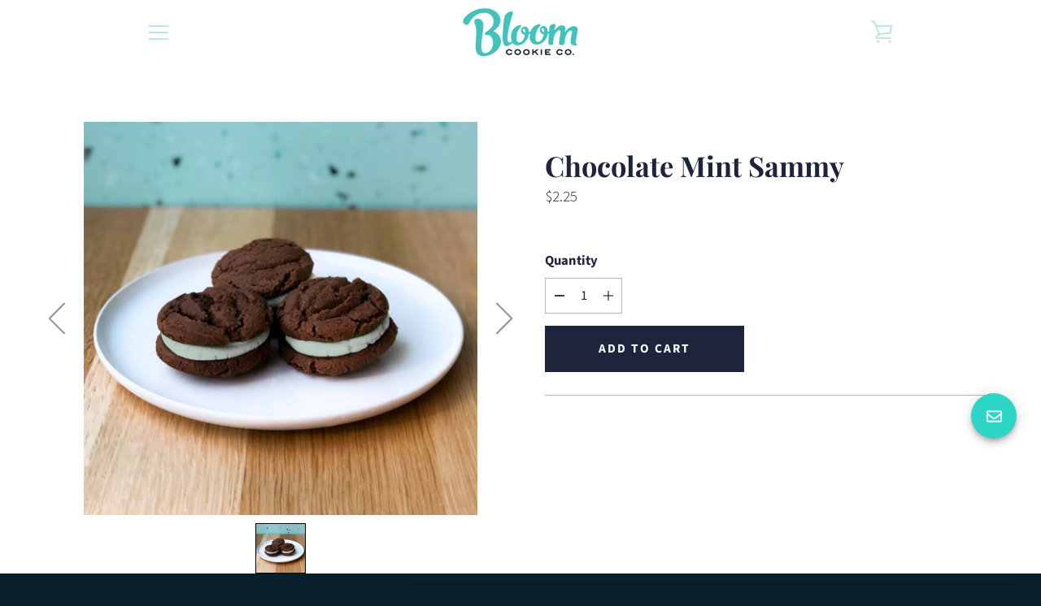

--- FILE ---
content_type: text/css
request_url: https://bloomcookieco.ca/cdn/shop/t/3/assets/lh-606e1997fea8bf03f90145e2.css?v=18396708516793414771753395379
body_size: 11415
content:
.lh-container{width:100%;padding-right:15px;padding-left:15px;margin-right:auto;margin-left:auto}@media (min-width:576px){.lh-container{max-width:540px}}@media (min-width:768px){.lh-container{max-width:720px}}@media (min-width:992px){.lh-container{max-width:960px}}@media (min-width:1200px){.lh-container{max-width:1200px}}.lh-container-fluid{width:100%;padding-right:0;padding-left:0;margin-right:auto;margin-left:auto}.lh-row{display:-ms-flexbox;display:flex;-ms-flex-wrap:wrap;flex-wrap:wrap;margin-right:-15px;margin-left:-15px}.lh-col-md-1,.lh-col-md-2,.lh-col-md-3,.lh-col-md-4,.lh-col-md-5,.lh-col-md-6,.lh-col-md-7,.lh-col-md-8,.lh-col-md-9,.lh-col-md-10,.lh-col-md-11,.lh-col-md-12{position:relative;width:100%;padding-right:15px;padding-left:15px;box-sizing:border-box}.lh-col-md-1{-ms-flex:0 0 8.333333%;flex:0 0 8.333333%;max-width:8.333333%}.lh-col-md-2{-ms-flex:0 0 16.666667%;flex:0 0 16.666667%;max-width:16.666667%}.lh-col-md-3{-ms-flex:0 0 25%;flex:0 0 25%;max-width:25%}.lh-col-md-4{-ms-flex:0 0 33.333333%;flex:0 0 33.333333%;max-width:33.333333%}.lh-col-md-5{-ms-flex:0 0 41.666667%;flex:0 0 41.666667%;max-width:41.666667%}.lh-col-md-6{-ms-flex:0 0 50%;flex:0 0 50%;max-width:50%}.lh-col-md-7{-ms-flex:0 0 58.333333%;flex:0 0 58.333333%;max-width:58.333333%}.lh-col-md-8{-ms-flex:0 0 66.666667%;flex:0 0 66.666667%;max-width:66.666667%}.lh-col-md-9{-ms-flex:0 0 75%;flex:0 0 75%;max-width:75%}.lh-col-md-10{-ms-flex:0 0 83.333333%;flex:0 0 83.333333%;max-width:83.333333%}.lh-col-md-11{-ms-flex:0 0 91.666667%;flex:0 0 91.666667%;max-width:91.666667%}.lh-col-md-12{-ms-flex:0 0 100%;flex:0 0 100%;max-width:100%}section[data-layouthub=section] *,section[data-layouthub=section] *:before,section[data-layouthub=section] *:after{box-sizing:border-box;color:inherit}section[data-layouthub=section] h1,section[data-layouthub=section] h2,section[data-layouthub=section] h3,section[data-layouthub=section] h4,section[data-layouthub=section] h5,section[data-layouthub=section] h6{color:#000;font-weight:500;line-height:1.5;letter-spacing:0;margin:0;padding:0;font-family:inherit;text-transform:inherit}section[data-layouthub=section] p{margin:0;padding:0}section[data-layouthub=section] a{text-decoration:none;transition:all .3s ease 0s}section[data-layouthub=section] ul,section[data-layouthub=section] li{margin:0;padding:0;list-style:none}section[data-layouthub=section] img{max-width:100%;border:0}input::-webkit-outer-spin-button,input::-webkit-inner-spin-button{-webkit-appearance:none;margin:0}input[type=number]{-moz-appearance:textfield}@keyframes spin{0%{transform:rotate(0)}to{transform:rotate(359deg)}}@keyframes progress-bar-stripes{0%{background-position:0 0}to{background-position:40px 0}}@keyframes show{0%{opacity:0;display:none}1%{display:block;opacity:0}to{opacity:1;display:block}}@keyframes hide{0%{display:block;opacity:1}99%{display:block;opacity:0}to{display:none;opacity:0}}.swiper-container{margin:0 auto;position:relative;overflow:hidden;list-style:none;padding:0;z-index:1}.swiper-container-no-flexbox .swiper-slide{float:left}.swiper-container-vertical>.swiper-wrapper{-webkit-box-orient:vertical;-webkit-box-direction:normal;-webkit-flex-direction:column;-ms-flex-direction:column;flex-direction:column}.swiper-wrapper{position:relative;width:100%;height:100%;z-index:1;display:-webkit-box;display:-webkit-flex;display:-ms-flexbox;display:flex;-webkit-transition-property:-webkit-transform;transition-property:-webkit-transform;-o-transition-property:transform;transition-property:transform;transition-property:transform,-webkit-transform;-webkit-box-sizing:content-box;box-sizing:content-box}.swiper-container-android .swiper-slide,.swiper-wrapper{-webkit-transform:translate3d(0px,0,0);transform:translateZ(0)}.swiper-container-multirow>.swiper-wrapper{-webkit-flex-wrap:wrap;-ms-flex-wrap:wrap;flex-wrap:wrap}.swiper-container-free-mode>.swiper-wrapper{-webkit-transition-timing-function:ease-out;-o-transition-timing-function:ease-out;transition-timing-function:ease-out;margin:0 auto}.swiper-slide{-webkit-flex-shrink:0;-ms-flex-negative:0;flex-shrink:0;width:100%;height:100%;position:relative;-webkit-transition-property:-webkit-transform;transition-property:-webkit-transform;-o-transition-property:transform;transition-property:transform;transition-property:transform,-webkit-transform}.swiper-slide-invisible-blank{visibility:hidden}.swiper-container-autoheight,.swiper-container-autoheight .swiper-slide{height:auto}.swiper-container-autoheight .swiper-wrapper{-webkit-box-align:start;-webkit-align-items:flex-start;-ms-flex-align:start;align-items:flex-start;-webkit-transition-property:height,-webkit-transform;transition-property:height,-webkit-transform;-o-transition-property:transform,height;transition-property:transform,height;transition-property:transform,height,-webkit-transform}.swiper-container-3d{-webkit-perspective:1200px;perspective:1200px}.swiper-container-3d .swiper-wrapper,.swiper-container-3d .swiper-slide,.swiper-container-3d .swiper-slide-shadow-left,.swiper-container-3d .swiper-slide-shadow-right,.swiper-container-3d .swiper-slide-shadow-top,.swiper-container-3d .swiper-slide-shadow-bottom,.swiper-container-3d .swiper-cube-shadow{-webkit-transform-style:preserve-3d;transform-style:preserve-3d}.swiper-container-3d .swiper-slide-shadow-left,.swiper-container-3d .swiper-slide-shadow-right,.swiper-container-3d .swiper-slide-shadow-top,.swiper-container-3d .swiper-slide-shadow-bottom{position:absolute;left:0;top:0;width:100%;height:100%;pointer-events:none;z-index:10}.swiper-container-3d .swiper-slide-shadow-left{background-image:-webkit-gradient(linear,right top,left top,from(rgba(0,0,0,.5)),to(rgba(0,0,0,0)));background-image:-webkit-linear-gradient(right,rgba(0,0,0,.5),rgba(0,0,0,0));background-image:-o-linear-gradient(right,rgba(0,0,0,.5),rgba(0,0,0,0));background-image:linear-gradient(to left,#00000080,#0000)}.swiper-container-3d .swiper-slide-shadow-right{background-image:-webkit-gradient(linear,left top,right top,from(rgba(0,0,0,.5)),to(rgba(0,0,0,0)));background-image:-webkit-linear-gradient(left,rgba(0,0,0,.5),rgba(0,0,0,0));background-image:-o-linear-gradient(left,rgba(0,0,0,.5),rgba(0,0,0,0));background-image:linear-gradient(to right,#00000080,#0000)}.swiper-container-3d .swiper-slide-shadow-top{background-image:-webkit-gradient(linear,left bottom,left top,from(rgba(0,0,0,.5)),to(rgba(0,0,0,0)));background-image:-webkit-linear-gradient(bottom,rgba(0,0,0,.5),rgba(0,0,0,0));background-image:-o-linear-gradient(bottom,rgba(0,0,0,.5),rgba(0,0,0,0));background-image:linear-gradient(to top,#00000080,#0000)}.swiper-container-3d .swiper-slide-shadow-bottom{background-image:-webkit-gradient(linear,left top,left bottom,from(rgba(0,0,0,.5)),to(rgba(0,0,0,0)));background-image:-webkit-linear-gradient(top,rgba(0,0,0,.5),rgba(0,0,0,0));background-image:-o-linear-gradient(top,rgba(0,0,0,.5),rgba(0,0,0,0));background-image:linear-gradient(to bottom,#00000080,#0000)}.swiper-container-wp8-horizontal,.swiper-container-wp8-horizontal>.swiper-wrapper{-ms-touch-action:pan-y;touch-action:pan-y}.swiper-container-wp8-vertical,.swiper-container-wp8-vertical>.swiper-wrapper{-ms-touch-action:pan-x;touch-action:pan-x}.swiper-button-prev,.swiper-button-next{position:absolute;top:50%;width:27px;height:44px;margin-top:-22px;z-index:10;cursor:pointer;background-size:27px 44px;background-position:center;background-repeat:no-repeat}.swiper-button-prev.swiper-button-disabled,.swiper-button-next.swiper-button-disabled{opacity:.35;cursor:auto;pointer-events:none}.swiper-button-prev,.swiper-container-rtl .swiper-button-next{background-image:url("data:image/svg xml;charset=utf-8,<svg xmlns='http://www.w3.org/2000/svg' viewBox='0 0 27 44'><path d='M0,22L22,0l2.1,2.1L4.2,22l19.9,19.9L22,44L0,22L0,22L0,22z' fill='#007aff'/></svg>");left:10px;right:auto}.swiper-button-next,.swiper-container-rtl .swiper-button-prev{background-image:url("data:image/svg xml;charset=utf-8,<svg xmlns='http://www.w3.org/2000/svg' viewBox='0 0 27 44'><path d='M27,22L27,22L5,44l-2.1-2.1L22.8,22L2.9,2.1L5,0L27,22L27,22z' fill='#007aff'/></svg>");right:10px;left:auto}.swiper-button-prev.swiper-button-white,.swiper-container-rtl .swiper-button-next.swiper-button-white{background-image:url("data:image/svg xml;charset=utf-8,<svg xmlns='http://www.w3.org/2000/svg' viewBox='0 0 27 44'><path d='M0,22L22,0l2.1,2.1L4.2,22l19.9,19.9L22,44L0,22L0,22L0,22z' fill='#ffffff'/></svg>")}.swiper-button-next.swiper-button-white,.swiper-container-rtl .swiper-button-prev.swiper-button-white{background-image:url("data:image/svg xml;charset=utf-8,<svg xmlns='http://www.w3.org/2000/svg' viewBox='0 0 27 44'><path d='M27,22L27,22L5,44l-2.1-2.1L22.8,22L2.9,2.1L5,0L27,22L27,22z' fill='#ffffff'/></svg>")}.swiper-button-prev.swiper-button-black,.swiper-container-rtl .swiper-button-next.swiper-button-black{background-image:url("data:image/svg xml;charset=utf-8,<svg xmlns='http://www.w3.org/2000/svg' viewBox='0 0 27 44'><path d='M0,22L22,0l2.1,2.1L4.2,22l19.9,19.9L22,44L0,22L0,22L0,22z' fill='#000000'/></svg>")}.swiper-button-next.swiper-button-black,.swiper-container-rtl .swiper-button-prev.swiper-button-black{background-image:url("data:image/svg xml;charset=utf-8,<svg xmlns='http://www.w3.org/2000/svg' viewBox='0 0 27 44'><path d='M27,22L27,22L5,44l-2.1-2.1L22.8,22L2.9,2.1L5,0L27,22L27,22z' fill='#000000'/></svg>")}.swiper-button-lock{display:none}.swiper-pagination{position:absolute;text-align:center;-webkit-transition:.3s opacity;-o-transition:.3s opacity;transition:.3s opacity;-webkit-transform:translate3d(0,0,0);transform:translateZ(0);z-index:10}.swiper-pagination.swiper-pagination-hidden{opacity:0}.swiper-pagination-fraction,.swiper-pagination-custom,.swiper-container-horizontal>.swiper-pagination-bullets{bottom:10px;left:0;width:100%}.swiper-pagination-bullets-dynamic{overflow:hidden;font-size:0}.swiper-pagination-bullets-dynamic .swiper-pagination-bullet{-webkit-transform:scale(.33);-ms-transform:scale(.33);transform:scale(.33);position:relative}.swiper-pagination-bullets-dynamic .swiper-pagination-bullet-active,.swiper-pagination-bullets-dynamic .swiper-pagination-bullet-active-main{-webkit-transform:scale(1);-ms-transform:scale(1);transform:scale(1)}.swiper-pagination-bullets-dynamic .swiper-pagination-bullet-active-prev{-webkit-transform:scale(.66);-ms-transform:scale(.66);transform:scale(.66)}.swiper-pagination-bullets-dynamic .swiper-pagination-bullet-active-prev-prev{-webkit-transform:scale(.33);-ms-transform:scale(.33);transform:scale(.33)}.swiper-pagination-bullets-dynamic .swiper-pagination-bullet-active-next{-webkit-transform:scale(.66);-ms-transform:scale(.66);transform:scale(.66)}.swiper-pagination-bullets-dynamic .swiper-pagination-bullet-active-next-next{-webkit-transform:scale(.33);-ms-transform:scale(.33);transform:scale(.33)}.swiper-pagination-bullet{width:8px;height:8px;display:inline-block;border-radius:100%;background:#000;opacity:.2}button.swiper-pagination-bullet{border:none;margin:0;padding:0;-webkit-box-shadow:none;box-shadow:none;-webkit-appearance:none;-moz-appearance:none;appearance:none}.swiper-pagination-clickable .swiper-pagination-bullet{cursor:pointer}.swiper-pagination-bullet-active{opacity:1;background:#007aff}.swiper-container-vertical>.swiper-pagination-bullets{right:10px;top:50%;-webkit-transform:translate3d(0px,-50%,0);transform:translate3d(0,-50%,0)}.swiper-container-vertical>.swiper-pagination-bullets .swiper-pagination-bullet{margin:6px 0;display:block}.swiper-container-vertical>.swiper-pagination-bullets.swiper-pagination-bullets-dynamic{top:50%;-webkit-transform:translateY(-50%);-ms-transform:translateY(-50%);transform:translateY(-50%);width:8px}.swiper-container-vertical>.swiper-pagination-bullets.swiper-pagination-bullets-dynamic .swiper-pagination-bullet{display:inline-block;-webkit-transition:.2s top,.2s -webkit-transform;transition:.2s top,.2s -webkit-transform;-o-transition:.2s transform,.2s top;transition:.2s transform,.2s top;transition:.2s transform,.2s top,.2s -webkit-transform}.swiper-container-horizontal>.swiper-pagination-bullets .swiper-pagination-bullet{margin:0 4px}.swiper-container-horizontal>.swiper-pagination-bullets.swiper-pagination-bullets-dynamic{left:50%;-webkit-transform:translateX(-50%);-ms-transform:translateX(-50%);transform:translate(-50%);white-space:nowrap}.swiper-container-horizontal>.swiper-pagination-bullets.swiper-pagination-bullets-dynamic .swiper-pagination-bullet{-webkit-transition:.2s left,.2s -webkit-transform;transition:.2s left,.2s -webkit-transform;-o-transition:.2s transform,.2s left;transition:.2s transform,.2s left;transition:.2s transform,.2s left,.2s -webkit-transform}.swiper-container-horizontal.swiper-container-rtl>.swiper-pagination-bullets-dynamic .swiper-pagination-bullet{-webkit-transition:.2s right,.2s -webkit-transform;transition:.2s right,.2s -webkit-transform;-o-transition:.2s transform,.2s right;transition:.2s transform,.2s right;transition:.2s transform,.2s right,.2s -webkit-transform}.swiper-pagination-progressbar{background:#00000040;position:absolute}.swiper-pagination-progressbar .swiper-pagination-progressbar-fill{background:#007aff;position:absolute;left:0;top:0;width:100%;height:100%;-webkit-transform:scale(0);-ms-transform:scale(0);transform:scale(0);-webkit-transform-origin:left top;-ms-transform-origin:left top;transform-origin:left top}.swiper-container-rtl .swiper-pagination-progressbar .swiper-pagination-progressbar-fill{-webkit-transform-origin:right top;-ms-transform-origin:right top;transform-origin:right top}.swiper-container-horizontal>.swiper-pagination-progressbar,.swiper-container-vertical>.swiper-pagination-progressbar.swiper-pagination-progressbar-opposite{width:100%;height:4px;left:0;top:0}.swiper-container-vertical>.swiper-pagination-progressbar,.swiper-container-horizontal>.swiper-pagination-progressbar.swiper-pagination-progressbar-opposite{width:4px;height:100%;left:0;top:0}.swiper-pagination-white .swiper-pagination-bullet-active{background:#fff}.swiper-pagination-progressbar.swiper-pagination-white{background:#ffffff40}.swiper-pagination-progressbar.swiper-pagination-white .swiper-pagination-progressbar-fill{background:#fff}.swiper-pagination-black .swiper-pagination-bullet-active{background:#000}.swiper-pagination-progressbar.swiper-pagination-black{background:#00000040}.swiper-pagination-progressbar.swiper-pagination-black .swiper-pagination-progressbar-fill{background:#000}.swiper-pagination-lock{display:none}.swiper-scrollbar{border-radius:10px;position:relative;-ms-touch-action:none;background:#0000001a}.swiper-container-horizontal>.swiper-scrollbar{position:absolute;left:1%;bottom:3px;z-index:50;height:5px;width:98%}.swiper-container-vertical>.swiper-scrollbar{position:absolute;right:3px;top:1%;z-index:50;width:5px;height:98%}.swiper-scrollbar-drag{height:100%;width:100%;position:relative;background:#00000080;border-radius:10px;left:0;top:0}.swiper-scrollbar-cursor-drag{cursor:move}.swiper-scrollbar-lock{display:none}.swiper-zoom-container{width:100%;height:100%;display:-webkit-box;display:-webkit-flex;display:-ms-flexbox;display:flex;-webkit-box-pack:center;-webkit-justify-content:center;-ms-flex-pack:center;justify-content:center;-webkit-box-align:center;-webkit-align-items:center;-ms-flex-align:center;align-items:center;text-align:center}.swiper-zoom-container>img,.swiper-zoom-container>svg,.swiper-zoom-container>canvas{max-width:100%;max-height:100%;-o-object-fit:contain;object-fit:contain}.swiper-slide-zoomed{cursor:move}.swiper-lazy-preloader{width:42px;height:42px;position:absolute;left:50%;top:50%;margin-left:-21px;margin-top:-21px;z-index:10;-webkit-transform-origin:50%;-ms-transform-origin:50%;transform-origin:50%;-webkit-animation:swiper-preloader-spin 1s steps(12,end) infinite;animation:swiper-preloader-spin 1s steps(12,end) infinite}.swiper-lazy-preloader:after{display:block;content:"";width:100%;height:100%;background-image:url("data:image/svg xml;charset=utf-8,<svg viewBox='0 0 120 120' xmlns='http://www.w3.org/2000/svg' xmlns:xlink='http://www.w3.org/1999/xlink'><defs><line id='l' x1='60' x2='60' y1='7' y2='27' stroke='#6c6c6c' stroke-width='11' stroke-linecap='round'/></defs><g><use xlink:href='#l' opacity='.27'/><use xlink:href='#l' opacity='.27' transform='rotate(30 60,60)'/><use xlink:href='#l' opacity='.27' transform='rotate(60 60,60)'/><use xlink:href='#l' opacity='.27' transform='rotate(90 60,60)'/><use xlink:href='#l' opacity='.27' transform='rotate(120 60,60)'/><use xlink:href='#l' opacity='.27' transform='rotate(150 60,60)'/><use xlink:href='#l' opacity='.37' transform='rotate(180 60,60)'/><use xlink:href='#l' opacity='.46' transform='rotate(210 60,60)'/><use xlink:href='#l' opacity='.56' transform='rotate(240 60,60)'/><use xlink:href='#l' opacity='.66' transform='rotate(270 60,60)'/><use xlink:href='#l' opacity='.75' transform='rotate(300 60,60)'/><use xlink:href='#l' opacity='.85' transform='rotate(330 60,60)'/></g></svg>");background-position:50%;background-size:100%;background-repeat:no-repeat}.swiper-lazy-preloader-white:after{background-image:url("data:image/svg xml;charset=utf-8,<svg viewBox='0 0 120 120' xmlns='http://www.w3.org/2000/svg' xmlns:xlink='http://www.w3.org/1999/xlink'><defs><line id='l' x1='60' x2='60' y1='7' y2='27' stroke='#fff' stroke-width='11' stroke-linecap='round'/></defs><g><use xlink:href='#l' opacity='.27'/><use xlink:href='#l' opacity='.27' transform='rotate(30 60,60)'/><use xlink:href='#l' opacity='.27' transform='rotate(60 60,60)'/><use xlink:href='#l' opacity='.27' transform='rotate(90 60,60)'/><use xlink:href='#l' opacity='.27' transform='rotate(120 60,60)'/><use xlink:href='#l' opacity='.27' transform='rotate(150 60,60)'/><use xlink:href='#l' opacity='.37' transform='rotate(180 60,60)'/><use xlink:href='#l' opacity='.46' transform='rotate(210 60,60)'/><use xlink:href='#l' opacity='.56' transform='rotate(240 60,60)'/><use xlink:href='#l' opacity='.66' transform='rotate(270 60,60)'/><use xlink:href='#l' opacity='.75' transform='rotate(300 60,60)'/><use xlink:href='#l' opacity='.85' transform='rotate(330 60,60)'/></g></svg>")}@-webkit-keyframes swiper-preloader-spin{to{-webkit-transform:rotate(360deg);transform:rotate(360deg)}}@keyframes swiper-preloader-spin{to{-webkit-transform:rotate(360deg);transform:rotate(360deg)}}.swiper-container .swiper-notification{position:absolute;left:0;top:0;pointer-events:none;opacity:0;z-index:-1000}.swiper-container-fade.swiper-container-free-mode .swiper-slide{-webkit-transition-timing-function:ease-out;-o-transition-timing-function:ease-out;transition-timing-function:ease-out}.swiper-container-fade .swiper-slide{pointer-events:none;-webkit-transition-property:opacity;-o-transition-property:opacity;transition-property:opacity}.swiper-container-fade .swiper-slide .swiper-slide{pointer-events:none}.swiper-container-fade .swiper-slide-active,.swiper-container-fade .swiper-slide-active .swiper-slide-active{pointer-events:auto}.swiper-container-cube{overflow:visible}.swiper-container-cube .swiper-slide{pointer-events:none;-webkit-backface-visibility:hidden;backface-visibility:hidden;z-index:1;visibility:hidden;-webkit-transform-origin:0 0;-ms-transform-origin:0 0;transform-origin:0 0;width:100%;height:100%}.swiper-container-cube .swiper-slide .swiper-slide{pointer-events:none}.swiper-container-cube.swiper-container-rtl .swiper-slide{-webkit-transform-origin:100% 0;-ms-transform-origin:100% 0;transform-origin:100% 0}.swiper-container-cube .swiper-slide-active,.swiper-container-cube .swiper-slide-active .swiper-slide-active{pointer-events:auto}.swiper-container-cube .swiper-slide-active,.swiper-container-cube .swiper-slide-next,.swiper-container-cube .swiper-slide-prev,.swiper-container-cube .swiper-slide-next .swiper-slide{pointer-events:auto;visibility:visible}.swiper-container-cube .swiper-slide-shadow-top,.swiper-container-cube .swiper-slide-shadow-bottom,.swiper-container-cube .swiper-slide-shadow-left,.swiper-container-cube .swiper-slide-shadow-right{z-index:0;-webkit-backface-visibility:hidden;backface-visibility:hidden}.swiper-container-cube .swiper-cube-shadow{position:absolute;left:0;bottom:0;width:100%;height:100%;background:#000;opacity:.6;-webkit-filter:blur(50px);filter:blur(50px);z-index:0}.swiper-container-flip{overflow:visible}.swiper-container-flip .swiper-slide{pointer-events:none;-webkit-backface-visibility:hidden;backface-visibility:hidden;z-index:1}.swiper-container-flip .swiper-slide .swiper-slide{pointer-events:none}.swiper-container-flip .swiper-slide-active,.swiper-container-flip .swiper-slide-active .swiper-slide-active{pointer-events:auto}.swiper-container-flip .swiper-slide-shadow-top,.swiper-container-flip .swiper-slide-shadow-bottom,.swiper-container-flip .swiper-slide-shadow-left,.swiper-container-flip .swiper-slide-shadow-right{z-index:0;-webkit-backface-visibility:hidden;backface-visibility:hidden}.swiper-container-coverflow .swiper-wrapper{-ms-perspective:1200px}text[data-lhi]{display:inline-block}[data-lhi]:not(img):empty,img[src=""]{display:none}[data-layouthub=section] [data-lhi] pre{padding-left:1rem;border-left:3px solid var(--lh-color)}[data-layouthub=section] [data-lh-live-editor] ol{padding-left:revert!important;list-style-type:decimal!important}[data-layouthub=section] [data-lh-live-editor] ul{padding-left:revert!important;list-style-type:disc!important}[data-layouthub=section] [data-lh-live-editor] li{list-style:inherit!important}section[data-section-id=a2E0tWjXxD] form{margin:0;padding:0}section[data-section-id=a2E0tWjXxD] h1{font-size:calc(var(--lh-font-size) * 2)}section[data-section-id=a2E0tWjXxD] h2{font-size:calc(var(--lh-font-size) * 1.5)}section[data-section-id=a2E0tWjXxD] h3{font-size:calc(var(--lh-font-size) * 1.17)}section[data-section-id=a2E0tWjXxD] h4{font-size:calc(var(--lh-font-size) * 1)}section[data-section-id=a2E0tWjXxD] h5{font-size:calc(var(--lh-font-size) * .83)}section[data-section-id=a2E0tWjXxD] h6{font-size:calc(var(--lh-font-size) * .67)}section[data-section-id=a2E0tWjXxD] a{color:inherit}section[data-section-id=a2E0tWjXxD] label{text-transform:none;margin:0}section[data-section-id=a2E0tWjXxD] th,section[data-section-id=a2E0tWjXxD] td{padding:0;border:0px}section[data-section-id=a2E0tWjXxD] .lh-wishlist-item{margin:0}section[data-section-id=a2E0tWjXxD] .swiper-button-prev,section[data-section-id=a2E0tWjXxD] .swiper-container-rtl .swiper-button-next,section[data-section-id=a2E0tWjXxD] .swiper-button-next,section[data-section-id=a2E0tWjXxD] .swiper-container-rtl .swiper-button-prev{background-image:none}section[data-section-id=a2E0tWjXxD] .table-wrapper{overflow:inherit}section[data-section-id=a2E0tWjXxD] .entry-title{font-size:inherit}section[data-section-id=a2E0tWjXxD] h1,section[data-section-id=a2E0tWjXxD] .h1,section[data-section-id=a2E0tWjXxD] h2,section[data-section-id=a2E0tWjXxD] .h2,section[data-section-id=a2E0tWjXxD] h3,section[data-section-id=a2E0tWjXxD] .h3,section[data-section-id=a2E0tWjXxD] h4,section[data-section-id=a2E0tWjXxD] .h4,section[data-section-id=a2E0tWjXxD] h5,section[data-section-id=a2E0tWjXxD] .h5,section[data-section-id=a2E0tWjXxD] h6,section[data-section-id=a2E0tWjXxD] .h6{text-transform:none;margin:0;font-family:inherit;font-weight:400;line-height:1;overflow-wrap:break-word}section[data-section-id=a2E0tWjXxD] table{background-color:#fff;margin-bottom:0}section[data-section-id=a2E0tWjXxD] tr:first-child th:after,section[data-section-id=a2E0tWjXxD] tr:first-child td:after{content:none}section[data-section-id=a2E0tWjXxD] label{font-style:normal}section[data-section-id=a2E0tWjXxD] [data-hidden=true] .lh-wrap-countdown .lh-countdown-product{max-height:0px!important;margin:0!important;padding:0!important}section[data-section-id=a2E0tWjXxD] .lh-wrapper *,section[data-section-id=a2E0tWjXxD] .lh-wrapper :before,section[data-section-id=a2E0tWjXxD] .lh-wrapper :after{box-sizing:border-box;outline:none;text-size-adjust:100%;-webkit-tap-highlight-color:transparent}section[data-section-id=a2E0tWjXxD] .lh-container-fluid .lh-row{margin:0}section[data-section-id=a2E0tWjXxD] .lh-align-start{align-items:flex-start}section[data-section-id=a2E0tWjXxD] .clearfix:after,section[data-section-id=a2E0tWjXxD] .clearfix:before{content:" ";display:table}section[data-section-id=a2E0tWjXxD] .lh-wrapper .lh-option-wrappers.show-swatch-no{display:block}section[data-section-id=a2E0tWjXxD] .lh-wrapper .lh-option-wrappers.show-swatch-yes{display:none}section[data-section-id=a2E0tWjXxD] .lh-relative{position:relative}section[data-section-id=a2E0tWjXxD] .lh-wrap-bt{position:absolute;top:-27px;height:2px;left:0;width:0px;background:var(--lh-color);transition:all .25s ease 0s}section[data-section-id=a2E0tWjXxD] .lh-wrapper a.morelink:hover{color:#e75d5d}section[data-section-id=a2E0tWjXxD] .lh-wrapper a.morelink:before{content:"\f063";font-family:FontAwesome;margin-right:10px}section[data-section-id=a2E0tWjXxD] .lh-wrapper .morecontent span{display:none}section[data-section-id=a2E0tWjXxD] .lh-wrapper .lh-details-images{position:relative;max-width:720px;margin:auto}section[data-section-id=a2E0tWjXxD] .lh-wrapper .lh-product-sync-images,section[data-section-id=a2E0tWjXxD] .lh-wrapper .lh-summary{position:relative;width:100%;flex:0 0 100%;max-width:100%}section[data-section-id=a2E0tWjXxD] .lh-wrapper .block-slide-sm{margin-top:10px}section[data-section-id=a2E0tWjXxD] .lh-wrapper .block-slide-sm img{width:auto;height:100%;object-fit:cover}section[data-section-id=a2E0tWjXxD] .lh-wrapper .block-slide-sm .swiper-slide:before{content:"";position:absolute;top:0;right:0;bottom:0;left:0;border:1px solid var(--lh-color);opacity:0;transition:all .3s ease 0s}section[data-section-id=a2E0tWjXxD] .lh-wrapper .block-slide-sm .swiper-slide.swiper-slide-thumb-active:before{opacity:1}section[data-section-id=a2E0tWjXxD] .lh-wrapper .block-slide-sm .swiper-slide{cursor:pointer;width:auto;height:62px!important}section[data-section-id=a2E0tWjXxD] .block-slide-lg{margin-bottom:0!important}section[data-section-id=a2E0tWjXxD] .lh-wrapper .block-slide-sm .swiper-slide:focus{outline:0px}section[data-section-id=a2E0tWjXxD] .lh-wrapper .lh-big-slide{padding:0}section[data-section-id=a2E0tWjXxD] .lh-wrapper .block-slide-lg{outline:none}section[data-section-id=a2E0tWjXxD] .lh-wrapper .block-slide-lg .swiper-button-prev,section[data-section-id=a2E0tWjXxD] .lh-wrapper .block-slide-lg .swiper-button-next{position:absolute;width:40px;height:40px;max-width:6vw;display:grid;place-items:center;top:0;bottom:0;margin:auto;background:transparent;color:#000;z-index:50;transition:all .3s ease 0s}section[data-section-id=a2E0tWjXxD] .lh-wrapper .block-slide-lg .swiper-button-prev:before,section[data-section-id=a2E0tWjXxD] .lh-wrapper .block-slide-lg .swiper-button-prev:after,section[data-section-id=a2E0tWjXxD] .lh-wrapper .block-slide-lg .swiper-button-next:before,section[data-section-id=a2E0tWjXxD] .lh-wrapper .block-slide-lg .swiper-button-next:after{content:none!important}section[data-section-id=a2E0tWjXxD] .lh-wrapper .block-slide-lg .swiper-button-prev svg,section[data-section-id=a2E0tWjXxD] .lh-wrapper .block-slide-lg .swiper-button-next svg{width:100%;height:100%}section[data-section-id=a2E0tWjXxD] .lh-wrapper .block-slide-lg .swiper-button-prev{left:0}section[data-section-id=a2E0tWjXxD] .lh-wrapper .block-slide-lg .swiper-button-next{right:0}section[data-section-id=a2E0tWjXxD] .lh-wrapper .block-slide-lg .swiper-button-disabled{opacity:.4;pointer-events:none}section[data-section-id=a2E0tWjXxD] .lh-wrapper .block-slide-lg .swiper-button-prev:hover,section[data-section-id=a2E0tWjXxD] .lh-wrapper .block-slide-lg .swiper-button-next:hover{color:var(--lh-color)}section[data-section-id=a2E0tWjXxD] .lh-wrapper .block-slide-lg img{width:100%;height:auto;display:block}section[data-section-id=a2E0tWjXxD] .lh-wrapper .block-slide-lg img:not(.zoomImg){max-width:82%;margin:auto}section[data-section-id=a2E0tWjXxD] .lh-wrapper .use-zoom-no .block-slide-lg img.zoomImg{display:none!important}section[data-section-id=a2E0tWjXxD] .lh-wrapper .lh-social-network .lh-icon-network{text-decoration:none;width:2.5rem;height:2.5rem;border-radius:50%;display:flex;align-items:center;justify-content:center;font-size:calc(var(--lh-font-size) * 1);color:#fff;transition:all .3s ease 0s}section[data-section-id=a2E0tWjXxD] .lh-wrapper .lh-social-network .lh-icon-network.lh-social-facebook{background:#3b5998}section[data-section-id=a2E0tWjXxD] .lh-wrapper .lh-social-network .lh-icon-network.lh-social-twitter{background:#4099ff}section[data-section-id=a2E0tWjXxD] .lh-wrapper .lh-social-network .lh-icon-network.lh-social-pinterest{background:#c92228}section[data-section-id=a2E0tWjXxD] .lh-wrapper .lh-social-network .lh-icon-network.lh-social-tumblr{background:#001935}section[data-section-id=a2E0tWjXxD] .lh-wrapper .lh-social-network .lh-icon-network.lh-social-mail{background:#0c0c0c}section[data-section-id=a2E0tWjXxD] .lh-wrapper .lh-social-network .lh-icon-network svg{width:20px;height:20px}section[data-section-id=a2E0tWjXxD] .lh-wrapper .lh-social-network .lh-icon-network:hover{opacity:.8}section[data-section-id=a2E0tWjXxD] .lh-wrapper .lh-social-network li{display:inline-block;margin:0 10px 5px 0}section[data-section-id=a2E0tWjXxD] .lh-wrapper .lh-social-network li:last-child{margin-right:0}section[data-section-id=a2E0tWjXxD] .lh-wrapper .lh-social-network{text-align:center;padding:0}section[data-section-id=a2E0tWjXxD] .lh-wrapper .lh-share-on{display:inline-flex;flex-wrap:wrap;margin-bottom:20px}section[data-section-id=a2E0tWjXxD] .lh-wrapper .lh-share-on .lh-share_network{display:flex;flex-wrap:wrap;align-items:center;justify-content:center}section[data-section-id=a2E0tWjXxD] .lh-wrapper .lh-share-on .lh-title-share_on{margin-right:26px}section[data-section-id=a2E0tWjXxD] .lh-wrapper .lh-price-block.price{display:inline-flex;flex-direction:row;width:auto;align-items:center;margin:0 0 23px;font-size:calc(var(--lh-font-size) * 1);font-weight:300;line-height:1.4;font-style:normal;font-stretch:normal;letter-spacing:normal;color:#1e243c}section[data-section-id=a2E0tWjXxD] .lh-wrapper .lh-price-block.price .lh-price{text-decoration:none;display:block;color:inherit}section[data-section-id=a2E0tWjXxD] .lh-wrapper .lh-compare-at-price{position:relative;padding:0;text-decoration:none;color:#bfbfbf;margin-right:16px}section[data-section-id=a2E0tWjXxD] .lh-wrapper .lh-price-block.price .lh-sold-out-title{color:#e75d5d;font-size:calc(var(--lh-font-size) * 1.25);line-height:1.85}section[data-section-id=a2E0tWjXxD] .lh-wrapper .lh-compare-at-price:before{content:"";position:absolute;top:45%;width:100%;height:2px;left:0;right:0;background-color:#bfbfbf}section[data-section-id=a2E0tWjXxD] .lh-wrapper .lh-wrap-countdown{display:inline-block;min-width:250px}section[data-section-id=a2E0tWjXxD] .lh-wrapper .lh-wrap-countdown .lh-countdown-product{display:inline-block;margin-bottom:28px;overflow:hidden;max-height:200px;transition:all .15s ease 0s}section[data-section-id=a2E0tWjXxD] .lh-wrapper .countdown-alt-2{border:1px solid rgb(238,238,238);display:table}section[data-section-id=a2E0tWjXxD] .lh-wrapper .countdown-alt-2>span{display:table-cell;text-align:center;width:81px;padding:9px;max-width:25%;margin-right:16px;font-size:calc(var(--lh-font-size) * 1.875);font-weight:400;font-stretch:normal;font-style:normal;line-height:1.2;letter-spacing:normal;color:#000;position:relative}section[data-section-id=a2E0tWjXxD] .lh-wrapper .countdown-alt-2>span:after{content:"";position:absolute;top:0;bottom:0;right:0;width:1px;background:#eee;max-height:75%;margin:auto}section[data-section-id=a2E0tWjXxD] .lh-wrapper .countdown-alt-2>span:last-child{width:80px}section[data-section-id=a2E0tWjXxD] .lh-wrapper .countdown-alt-2>span:last-child:after{content:none}section[data-section-id=a2E0tWjXxD] .lh-wrapper .countdown-alt-2 .item :not(.label){display:inline-block}section[data-section-id=a2E0tWjXxD] .lh-wrapper .countdown-alt-2 .label{color:#666;line-height:1.56;font-size:calc(var(--lh-font-size) * 1);display:block;width:100%;background:#fff}section[data-section-id=a2E0tWjXxD] .lh-wrapper .countdown-alt-2 .label:after{position:absolute;top:0;right:0;bottom:0;left:0;background:rgba(var(--lh-color-rgb),.3)}section[data-section-id=a2E0tWjXxD] .lh-wrapper .product-name{font-size:calc(var(--lh-font-size) * 1.8125);line-height:1.4;font-weight:700;font-style:normal;font-stretch:normal;color:#1e243c;margin-top:30px}section[data-section-id=a2E0tWjXxD] .lh-wrapper .lh-product-form{margin-bottom:20px}section[data-section-id=a2E0tWjXxD] .lh-wrapper .lh-wrap-variant .meta{font-size:calc(var(--lh-font-size) * .875);font-style:normal;font-stretch:normal;line-height:1.75;color:#1e243c;font-weight:700;margin-bottom:6px}section[data-section-id=a2E0tWjXxD] .lh-wrapper .lh-wrap-variant .meta label{font-size:inherit;font-weight:inherit;margin-bottom:0}section[data-section-id=a2E0tWjXxD] .lh-wrapper .lh-list-images{text-align:left;display:inline-flex;flex-wrap:wrap;justify-content:center}section[data-section-id=a2E0tWjXxD] .lh-wrapper .lh-list-images .lh-item-image img{width:100%;max-width:100%;border-radius:50%}section[data-section-id=a2E0tWjXxD] .lh-wrapper .lh-list-images .lh-item-image{position:relative;list-style:none;display:inline-block;width:50px;height:50px;border:2px solid rgb(235,235,235);border-radius:50%;margin:3px 8px 3px 0;cursor:pointer;transition:all .2s ease 0s}section[data-section-id=a2E0tWjXxD] .lh-wrapper .lh-list-images.lh-list-products .lh-item-image{border-color:transparent}section[data-section-id=a2E0tWjXxD] .lh-wrapper .lh-list-images.lh-list-products .lh-item-image a:after{content:"";position:absolute;top:0;right:0;bottom:0;left:0;border:2px solid rgb(255,255,255);border-radius:50%;opacity:0;visibility:hidden;transition:all .2s ease 0s}section[data-section-id=a2E0tWjXxD] .lh-wrapper .lh-list-images .lh-item-image span{display:block;width:100%;height:100%;border-radius:50%}section[data-section-id=a2E0tWjXxD] .lh-wrapper .lh-list-images .lh-item-image span.lh-no-color{position:relative;background:#eee}section[data-section-id=a2E0tWjXxD] .lh-wrapper .lh-list-images .lh-item-image span.lh-no-color:before,section[data-section-id=a2E0tWjXxD] .lh-wrapper .lh-list-images .lh-item-image span.lh-no-color:after{content:none;position:absolute;top:13px;left:3px;right:3px;height:1px;background:#000;opacity:.5;transform:rotate(-45deg)}section[data-section-id=a2E0tWjXxD] .lh-wrapper .lh-list-images .lh-item-image span.lh-no-color:after{transform:rotate(45deg)}section[data-section-id=a2E0tWjXxD] .lh-wrapper .lh-list-images .lh-item-image:hover,section[data-section-id=a2E0tWjXxD] .lh-wrapper .lh-list-images .lh-item-image.active{border-color:var(--lh-color)}section[data-section-id=a2E0tWjXxD] .lh-wrapper .lh-list-images.lh-list-products .lh-item-image a:hover:after,section[data-section-id=a2E0tWjXxD] .lh-wrapper .lh-list-images.lh-list-products .lh-item-image.active a:after{opacity:1;visibility:visible}section[data-section-id=a2E0tWjXxD] .lh-wrapper .select-color.lh-swatch-colors{margin-top:20px;display:block}section[data-section-id=a2E0tWjXxD] .lh-wrapper .list-swatch-colors{padding:0}section[data-section-id=a2E0tWjXxD] .lh-wrapper .list-swatch-colors .lh-swatch-select{display:inline-block;width:40px;height:40px;margin-right:11px;margin-top:5px;margin-bottom:5px;list-style:none;border:1px solid rgb(221,221,221);padding:5px 10px 5px 0;transition:all .3s ease 0s;cursor:pointer}section[data-section-id=a2E0tWjXxD] .lh-wrapper .list-swatch-colors .lh-swatch-select.active{border:1px solid var(--lh-color)}section[data-section-id=a2E0tWjXxD] .lh-wrapper .list-swatch-colors .lh-swatch-select span{width:30px;height:30px;background-color:#000;display:inline-block}section[data-section-id=a2E0tWjXxD] .lh-wrapper .lh-wrap-combobox{-webkit-user-select:none;user-select:none;position:relative}section[data-section-id=a2E0tWjXxD] .lh-wrapper .lh-wrap-combobox:after{content:"";position:fixed;top:0;right:0;bottom:0;left:0;background:transparent;opacity:0;visibility:hidden;z-index:1000}section[data-section-id=a2E0tWjXxD] .lh-wrapper .lh-swatch-simple.lh-show .lh-wrap-combobox:after{opacity:1;visibility:visible}section[data-section-id=a2E0tWjXxD] .lh-wrapper .lh-wrap-combobox .lh-cb-main{display:inline-block;width:27%;min-width:245px}section[data-section-id=a2E0tWjXxD] .lh-wrapper .lh-swatch-simple.lh-show .lh-wrap-combobox .lh-cb-main{z-index:2000}section[data-section-id=a2E0tWjXxD] .lh-wrapper .lh-wrap-combobox .lh-selected-text{padding:8px 28px 8px 10px;border:1px solid rgb(182,182,182);font-size:calc(var(--lh-font-size) * .875);line-height:1.6;color:#1e243c;cursor:pointer;position:relative}section[data-section-id=a2E0tWjXxD] .lh-wrapper .lh-wrap-combobox .lh-selected-text:before,section[data-section-id=a2E0tWjXxD] .lh-wrapper .lh-wrap-combobox .lh-selected-text:after{content:"";position:absolute;top:50%;transform:translateY(-50%);right:28px;width:8px;height:1px;border-top:1px solid rgb(30,36,60);transition:all .25s ease 0s}section[data-section-id=a2E0tWjXxD] .lh-wrapper .lh-wrap-combobox .lh-selected-text:before{transform:translateY(-50%) rotate(45deg)}section[data-section-id=a2E0tWjXxD] .lh-wrapper .lh-show .lh-wrap-combobox .lh-selected-text:before{transform:translateY(-50%) rotate(-45deg)}section[data-section-id=a2E0tWjXxD] .lh-wrapper .lh-wrap-combobox .lh-selected-text:after{transform:translateY(-50%) rotate(-45deg);right:22px}section[data-section-id=a2E0tWjXxD] .lh-wrapper .lh-show .lh-wrap-combobox .lh-selected-text:after{transform:translateY(-50%) rotate(45deg);right:22px}section[data-section-id=a2E0tWjXxD] .lh-wrapper .lh-swatch-simple.select-size .list-swatch-items .lh-swatch-select:hover,section[data-section-id=a2E0tWjXxD] .lh-wrapper .lh-swatch-simple.select-size .list-swatch-items .lh-swatch-select.active{color:var(--lh-color)}section[data-section-id=a2E0tWjXxD] .lh-wrapper .lh-swatch-simple.select-size .list-swatch-items{padding:0;margin:0;display:none;position:absolute;background:#fff;z-index:2;left:0;right:0;top:100%;border-width:0px 1px;border-style:solid;border-color:#b6b6b6}section[data-section-id=a2E0tWjXxD] .lh-wrapper .lh-swatch-simple.select-size .list-swatch-items .lh-swatch-select{list-style:none;display:block;font-size:calc(var(--lh-font-size) * .875);padding:8px 28px 8px 10px;line-height:1.6;border-bottom:1px solid rgb(182,182,182);cursor:pointer;transition:all .3s ease 0s}section[data-section-id=a2E0tWjXxD] .lh-wrapper .lh-option-wrappers .selector-wrapper{margin-top:20px;display:none!important}section[data-section-id=a2E0tWjXxD] .lh-wrapper .lh-option-wrappers .selector-wrapper label{font-weight:800;font-size:calc(var(--lh-font-size) * 1.1)}section[data-section-id=a2E0tWjXxD] .lh-wrapper .lh-option-wrappers .selector-wrapper .single-option-selector{width:100%;padding:10px 50px 10px 10px;border:1px solid rgb(221,221,221)}section[data-section-id=a2E0tWjXxD] .lh-wrapper .lh-quantity:not(.lh-enable){display:none!important}section[data-section-id=a2E0tWjXxD] .lh-wrapper .lh-quantity .lh-flex-wrap{flex-wrap:wrap}section[data-section-id=a2E0tWjXxD] .lh-wrapper .lh-quantity .lh-quantity-form{display:block;position:relative}section[data-section-id=a2E0tWjXxD] .lh-wrapper .lh-quantity{margin-bottom:15px}section[data-section-id=a2E0tWjXxD] .lh-wrapper .lh-quantity input::-webkit-outer-spin-button,section[data-section-id=a2E0tWjXxD] .lh-wrapper .lh-quantity input::-webkit-inner-spin-button{-webkit-appearance:none;appearance:none;margin:0}section[data-section-id=a2E0tWjXxD] .lh-wrapper .lh-quantity .js-qty{margin:0;max-width:none;min-width:unset}section[data-section-id=a2E0tWjXxD] .lh-wrapper .lh-quantity .js-qty~.lh-btn-number{display:none!important}section[data-section-id=a2E0tWjXxD] .lh-wrapper .lh-quantity .lh-control .lh-btn-number,section[data-section-id=a2E0tWjXxD] .lh-wrapper .lh-quantity .js-qty>:not(input){position:absolute;top:0;bottom:0;width:35px;font-size:calc(var(--lh-font-size) * 0);border:0px;z-index:1;transition:all .3s ease 0s;cursor:pointer;text-align:center}section[data-section-id=a2E0tWjXxD] .lh-wrapper .lh-quantity .lh-control .lh-quantity-minus,section[data-section-id=a2E0tWjXxD] .lh-wrapper .lh-quantity .js-qty>[class*=minus]{left:0}section[data-section-id=a2E0tWjXxD] .lh-wrapper .lh-quantity .lh-control .lh-quantity-plus,section[data-section-id=a2E0tWjXxD] .lh-wrapper .lh-quantity .js-qty>[class*=plus],section[data-section-id=a2E0tWjXxD] .lh-wrapper .lh-quantity .js-qty>[class*=add]{right:0}section[data-section-id=a2E0tWjXxD] .lh-select-variants{padding:10px}section[data-section-id=a2E0tWjXxD] .lh-wrapper .lh-quantity .lh-control .lh-btn-number:hover,section[data-section-id=a2E0tWjXxD] .lh-wrapper .lh-quantity .lh-control .lh-btn-number:focus,section[data-section-id=a2E0tWjXxD] .lh-wrapper .lh-quantity .js-qty>:not(input):hover,section[data-section-id=a2E0tWjXxD] .lh-wrapper .lh-quantity .js-qty>:not(input):focus{color:var(--lh-color);background:transparent}section[data-section-id=a2E0tWjXxD] .lh-wrapper .lh-quantity .lh-control{position:relative;display:inline-block;width:95px}section[data-section-id=a2E0tWjXxD] .lh-wrapper .lh-quantity .lh-control .lh-btn-number:after,section[data-section-id=a2E0tWjXxD] .lh-wrapper .lh-quantity .js-qty>:not(input):after,section[data-section-id=a2E0tWjXxD] .lh-wrapper .lh-quantity .lh-control .lh-btn-number:before,section[data-section-id=a2E0tWjXxD] .lh-wrapper .lh-quantity .js-qty>:not(input):before{position:absolute;content:"";top:50%;right:0;bottom:0;left:50%;transform:translate(-50%,-50%);height:1px;background:#000;width:12px}section[data-section-id=a2E0tWjXxD] .lh-wrapper .lh-quantity .lh-control .lh-btn-number.lh-qtyplus:after,section[data-section-id=a2E0tWjXxD] .lh-wrapper .lh-quantity .js-qty>[class*=plus]:after,section[data-section-id=a2E0tWjXxD] .lh-wrapper .lh-quantity .js-qty>[class*=add]:after,section[data-section-id=a2E0tWjXxD] .lh-wrapper .lh-quantity .lh-control .lh-btn-number.lh-qtyplus:before,section[data-section-id=a2E0tWjXxD] .lh-wrapper .lh-quantity .js-qty>[class*=plus]:before,section[data-section-id=a2E0tWjXxD] .lh-wrapper .lh-quantity .js-qty>[class*=add]:before{position:absolute;content:"";top:50%;right:0;bottom:0;left:50%;transform:translate(-50%,-50%);height:1px;background:#000;width:12px}section[data-section-id=a2E0tWjXxD] .lh-wrapper .lh-quantity .lh-control .lh-quantity-plus:before,section[data-section-id=a2E0tWjXxD] .lh-wrapper .lh-quantity .js-qty>[class*=plus]:before,section[data-section-id=a2E0tWjXxD] .lh-wrapper .lh-quantity .js-qty>[class*=add]:before{transform:translate(-50%,-50%) rotate(90deg)!important}section[data-section-id=a2E0tWjXxD] .lh-wrapper .lh-quantity .lh-control .lh-qtyminus:after,section[data-section-id=a2E0tWjXxD] .lh-wrapper .lh-quantity .js-qty>[class*=minus]:after{content:""}section[data-section-id=a2E0tWjXxD] .lh-wrapper .lh-quantity .lh-control input{text-align:center;width:100%;padding:8px 30px;color:#1e243c;background:transparent;border:1px solid rgb(182,182,182);margin:0;font-weight:400;letter-spacing:0px;font-family:inherit;font-size:calc(var(--lh-font-size) * .875);line-height:1.6;outline:none!important}section[data-section-id=a2E0tWjXxD] .lh-cart-button-group{display:block}section[data-section-id=a2E0tWjXxD] .lh-cart-button-group[data-available=false] .lh-add_to_cart,section[data-section-id=a2E0tWjXxD] .lh-cart-button-group[data-available=false] .lh-buy-now{opacity:.5;pointer-events:none}section[data-section-id=a2E0tWjXxD] .lh-wrapper .lh-bt-primary{font-weight:600;border:1px solid;line-height:1px;transition:all .3s ease 0s;cursor:pointer}section[data-section-id=a2E0tWjXxD] .lh-wrapper .lh-bt{font-weight:400;border-radius:0;outline:none;box-shadow:none!important}section[data-section-id=a2E0tWjXxD] .lh-wrapper .lh-add_to_cart,section[data-section-id=a2E0tWjXxD] .lh-wrapper .lh-external{display:block;width:100%;font-family:inherit;border:0px;justify-content:center;text-transform:none;background-color:#1e243c;font-size:calc(var(--lh-font-size) * .8125);line-height:1.5;font-weight:700;letter-spacing:2px;padding:17px 25px;font-style:normal;font-stretch:normal;text-align:center;color:#fff;transition:all .3s ease 0s}section[data-section-id=a2E0tWjXxD] .lh-wrapper .lh-add_to_cart:hover,section[data-section-id=a2E0tWjXxD] .lh-wrapper .lh-external:hover{background-color:var(--lh-color)}section[data-section-id=a2E0tWjXxD] .lh-wrapper .lh-d-flex{display:inline-flex;flex-wrap:wrap;width:27%;min-width:245px;margin:0 0 8px}section[data-section-id=a2E0tWjXxD] .lh-wrapper .lh-d-flex.lh-wrap-buynow{flex-direction:column;margin-bottom:2px}section[data-section-id=a2E0tWjXxD] .lh-wrapper .lh-buy-now{border:0px;font-size:calc(var(--lh-font-size) * .8125);text-transform:none;font-style:normal;font-stretch:normal;line-height:1.5;font-weight:700;letter-spacing:2px;padding:17px 25px;color:#fff;margin-bottom:15px;background-color:#5a5a5a;transition:all .3s ease 0s}section[data-section-id=a2E0tWjXxD] .lh-wrapper .lh-disable .lh-buy-now{opacity:.5;pointer-events:none}section[data-section-id=a2E0tWjXxD] .lh-wrapper .lh-buy-now:hover{background:var(--lh-color)}section[data-section-id=a2E0tWjXxD] .lh-wrapper .lh-details-product{padding:0 50px}section[data-section-id=a2E0tWjXxD] .lh-wrapper .lh-product-des{position:relative;margin-bottom:16px;overflow:hidden}section[data-section-id=a2E0tWjXxD] .lh-wrapper .lh-wrap-description{margin-bottom:28px}section[data-section-id=a2E0tWjXxD] .lh-wrapper .lh-readmore-yes .lh-product-des:before{content:"";position:absolute;top:0;right:0;bottom:0;left:0;z-index:1;background:linear-gradient(#fff0 50%,#fff);opacity:0;visibility:hidden;transition:all .25s ease 0s}section[data-section-id=a2E0tWjXxD] .lh-wrapper .lh-wrap-description.lh-readmore-yes:not(.lh-show) .lh-product-des:before{opacity:1;visibility:visible}section[data-section-id=a2E0tWjXxD] .lh-wrapper .lh-product-des:empty{display:none}section[data-section-id=a2E0tWjXxD] .lh-wrapper .lh-des-toggle{text-align:center}section[data-section-id=a2E0tWjXxD] .lh-wrapper .lh-readmore-no .lh-des-toggle{display:none}section[data-section-id=a2E0tWjXxD] .lh-wrapper .lh-des-toggle a{position:relative;display:inline-flex;align-items:center;font-size:calc(var(--lh-font-size) * .875);color:#1e243c;font-weight:400;line-height:1.71}section[data-section-id=a2E0tWjXxD] .lh-wrapper .lh-des-toggle a:after{content:"";width:0px;height:0px;border-left:4px solid transparent;border-right:4px solid transparent;border-bottom:6px solid currentcolor;margin-left:6px;transition:all .25s ease 0s}section[data-section-id=a2E0tWjXxD] .lh-wrapper .lh-wrap-description:not(.lh-show) .lh-des-toggle a:after{transform:rotateX(180deg)}section[data-section-id=a2E0tWjXxD] .lh-wrapper .lh-des-toggle a:hover{color:var(--lh-color)}section[data-section-id=a2E0tWjXxD] .lh-wrapper .lh-wrap-description .lh-des-toggle a span:before{display:block}section[data-section-id=a2E0tWjXxD] .lh-wrapper .lh-wrap-description:not(.lh-show) .lh-des-toggle a span:before{content:attr(data-readmore)}section[data-section-id=a2E0tWjXxD] .lh-wrapper .lh-wrap-description.lh-show .lh-des-toggle a span:before{content:attr(data-readless)}section[data-section-id=a2E0tWjXxD] .lh-wrapper .lh-tabs-wrapper{padding-top:40px}section[data-section-id=a2E0tWjXxD] .lh-wrapper .lh-wrap-tab{position:relative;margin-bottom:40px}section[data-section-id=a2E0tWjXxD] .lh-wrapper .lh-tab-contents{border-bottom:1px solid rgb(182,182,182)}section[data-section-id=a2E0tWjXxD] .lh-wrapper .lh-tab-contents .lh-wrap-title-tab{padding:13px 0;border-top:1px solid rgb(182,182,182)}section[data-section-id=a2E0tWjXxD] .lh-wrapper .lh-tab-contents .lh-tab-title{display:block;font-weight:400;text-transform:none;font-size:calc(var(--lh-font-size) * .875);line-height:1.4;color:#1e243c;padding-right:53px;position:relative;text-align:left}section[data-section-id=a2E0tWjXxD] .lh-wrapper .lh-tab-contents .lh-tab-title:before,section[data-section-id=a2E0tWjXxD] .lh-wrapper .lh-tab-contents .lh-tab-title:after{content:"";top:50%;right:10px;transform:translateY(-50%);position:absolute;width:15px;height:1px;border-top:1px solid rgb(102,102,102);transition:all .25s ease 0s}section[data-section-id=a2E0tWjXxD] .lh-wrapper .lh-tab-contents .lh-tab-title:after{transform:translateY(-50%) rotate(90deg)}section[data-section-id=a2E0tWjXxD] .lh-wrapper .lh-tab-contents .lh-wrap-title-tab.active .lh-tab-title:before{transform:translateY(-50%) rotate(180deg)}section[data-section-id=a2E0tWjXxD] .lh-wrapper .lh-tab-contents .lh-wrap-title-tab.active .lh-tab-title:after{transform:translateY(-50%) rotate(0)}section[data-section-id=a2E0tWjXxD] .lh-wrapper .lh-custom-html{color:#1e243c;font-size:calc(var(--lh-font-size) * .875);line-height:1.6;text-align:left}section[data-section-id=a2E0tWjXxD] .lh-wrapper .lh-tab-content{margin-bottom:13px;display:none}section[data-section-id=a2E0tWjXxD] .lh-wrapper .lh-tab-content.active{display:block}section[data-section-id=a2E0tWjXxD] .lh-wrapper .lh-tab-contents .lh-faq-link{-webkit-user-select:none;user-select:none;position:relative;display:inline-block;padding-right:40px;font-size:calc(var(--lh-font-size) * 1);line-height:1.2;color:#000;font-weight:400;opacity:1!important;text-decoration:none!important}section[data-section-id=a2E0tWjXxD] .lh-wrapper .lh-tab-contents .lh-faq-link:before,section[data-section-id=a2E0tWjXxD] .lh-wrapper .lh-tab-contents .lh-faq-link:after{position:absolute;top:50%;content:"";width:1px;height:10px;opacity:.5;background:currentcolor;transition:all .25s ease 0s}section[data-section-id=a2E0tWjXxD] .lh-wrapper .lh-tab-contents .lh-faq-link:before{right:3px;transform:translateY(-50%) rotate(-45deg)}section[data-section-id=a2E0tWjXxD] .lh-wrapper .lh-tab-contents .lh-faq-link:after{right:9px;transform:translateY(-50%) rotate(45deg)}section[data-section-id=a2E0tWjXxD] .lh-wrapper .lh-tab-contents .lh-item-faq:not(.lh-show) .lh-faq-link:before{transform:translateY(-50%) rotate(-135deg)}section[data-section-id=a2E0tWjXxD] .lh-wrapper .lh-tab-contents .lh-item-faq:not(.lh-show) .lh-faq-link:after{transform:translateY(-50%) rotate(135deg)}section[data-section-id=a2E0tWjXxD] .lh-wrapper .lh-custom-html>:first-child{margin-top:0!important;padding-top:0!important}section[data-section-id=a2E0tWjXxD] .lh-wrapper .lh-custom-html>:last-child{margin-bottom:0!important;padding-bottom:0!important}section[data-section-id=a2E0tWjXxD] .lh-wrapper .lh-custom-html ul{list-style-type:disc}section[data-section-id=a2E0tWjXxD] .lh-wrapper .lh-custom-html ol{list-style-type:decimal}section[data-section-id=a2E0tWjXxD] .lh-wrapper .lh-custom-html h1,section[data-section-id=a2E0tWjXxD] .lh-wrapper .lh-custom-html .h1,section[data-section-id=a2E0tWjXxD] .lh-wrapper .lh-custom-html h2,section[data-section-id=a2E0tWjXxD] .lh-wrapper .lh-custom-html .h2,section[data-section-id=a2E0tWjXxD] .lh-wrapper .lh-custom-html h3,section[data-section-id=a2E0tWjXxD] .lh-wrapper .lh-custom-html .h3,section[data-section-id=a2E0tWjXxD] .lh-wrapper .lh-custom-html h4,section[data-section-id=a2E0tWjXxD] .lh-wrapper .lh-custom-html .h4,section[data-section-id=a2E0tWjXxD] .lh-wrapper .lh-custom-html h5,section[data-section-id=a2E0tWjXxD] .lh-wrapper .lh-custom-html .h5,section[data-section-id=a2E0tWjXxD] .lh-wrapper .lh-custom-html .h6{margin-top:25px;margin-bottom:15px}section[data-section-id=a2E0tWjXxD] .lh-wrapper .lh-custom-html li{margin-bottom:12px;list-style:inherit}section[data-section-id=a2E0tWjXxD] .lh-wrapper .lh-custom-html li:last-child{margin-bottom:0}section[data-section-id=a2E0tWjXxD] .lh-wrapper .lh-custom-html blockquote{padding:0 0 0 1em;border-left:.2em solid rgb(77,145,179);margin:30px 0}section[data-section-id=a2E0tWjXxD] .lh-wrapper .lh-custom-html a{color:#222;text-decoration:underline!important;border:0px!important}section[data-section-id=a2E0tWjXxD] .lh-wrapper .lh-custom-html a:hover{opacity:.7}section[data-section-id=a2E0tWjXxD] .lh-wrapper .lh-custom-html p{margin:0 0 10px}section[data-section-id=a2E0tWjXxD] .lh-wrapper .lh-custom-html p:last-child{margin-bottom:0}section[data-section-id=a2E0tWjXxD] .lh-wrapper .lh-custom-html img{height:auto;padding:0 10px;max-width:100%}section[data-section-id=a2E0tWjXxD] .lh-wrapper .lh-custom-html table{overflow:auto;border-collapse:collapse}section[data-section-id=a2E0tWjXxD] .lh-wrapper .lh-custom-html :not(.lh-attributes-tab) table{table-layout:fixed;font-size:calc(var(--lh-font-size) * 1);margin:15px 0 25px;border-top:1px solid rgb(221,221,221);border-left:1px solid rgb(221,221,221)}section[data-section-id=a2E0tWjXxD] .lh-wrapper .lh-custom-html :not(.lh-attributes-tab) table th,section[data-section-id=a2E0tWjXxD] .lh-wrapper .lh-custom-html :not(.lh-attributes-tab) table td{padding:10px;border-right:1px solid rgb(221,221,221);border-bottom:1px solid rgb(221,221,221);overflow:auto}section[data-section-id=a2E0tWjXxD] .lh-wrapper .lh-custom-html :not(.lh-attributes-tab) table th{border-bottom-width:2px}section[data-section-id=a2E0tWjXxD] .lh-wrapper .lh-custom-html ul,section[data-section-id=a2E0tWjXxD] .lh-wrapper .lh-custom-html ol{margin:0 0 18px 18px}section[data-section-id=a2E0tWjXxD] .lh-wrapper .lh-custom-html ul.list--inline,section[data-section-id=a2E0tWjXxD] .lh-wrapper .lh-custom-html ol.list--inline{margin-left:0}section[data-section-id=a2E0tWjXxD] .lh-wrapper .lh-custom-html ul{list-style:outside disc}section[data-section-id=a2E0tWjXxD] .lh-wrapper .lh-custom-html ul ul{list-style:outside circle}section[data-section-id=a2E0tWjXxD] .lh-wrapper .lh-custom-html ul ul ul{list-style:outside square}section[data-section-id=a2E0tWjXxD] .lh-wrapper .lh-custom-html .description a:not(.btn){border-bottom:1px solid currentcolor;padding-bottom:1px}section[data-section-id=a2E0tWjXxD] .lh-wrapper .lh-custom-html .lh-shop_table.cart{width:100%;border-collapse:collapse}section[data-section-id=a2E0tWjXxD] .lh-wrapper .lh-custom-html .lh-shop_table.cart td{padding:15px 30px;background-color:#f1f1f1;border-bottom:3px solid rgb(255,255,255)}section[data-section-id=a2E0tWjXxD] .lh-wrapper .lh-custom-html .lh-shop_table.cart td:nth-child(1){width:30%;vertical-align:top;text-transform:capitalize;font-size:calc(var(--lh-font-size) * .875);color:#313131;border-right:3px solid rgb(255,255,255)}section[data-section-id=a2E0tWjXxD] .lh-wrapper .lh-custom-html .lh-shop_table.cart td:nth-child(2){width:70%;font-size:calc(var(--lh-font-size) * .875);color:#777;border-left:3px solid rgb(255,255,255)}section[data-section-id=a2E0tWjXxD] .lh-wrapper .lh-custom-html .lh-shop_table.cart .strong{color:#313131}section[data-section-id=a2E0tWjXxD] .lh-wrapper .lh-custom-html .info_product_deitails_tabs{font-size:calc(var(--lh-font-size) * .875);color:#878787;line-height:27px}section[data-section-id=a2E0tWjXxD] .lh-wrapper .lh-custom-html .info_product_deitails_tabs .entry-info li{line-height:24px}section[data-section-id=a2E0tWjXxD] .lh-wrapper .lh-custom-html .info_product_deitails_tabs .lh-code_style{display:block}section[data-section-id=a2E0tWjXxD] .lh-wrapper select.single-option-selector{-webkit-appearance:none;appearance:none;background-image:url(//cdn.shopify.com/s/files/1/0244/1268/4322/t/1/assets/ico-select.svg?3);background-repeat:no-repeat;background-position:right 10px center;line-height:1.2;padding:8px 28px 8px 15px;text-indent:.01px;cursor:pointer}section[data-section-id=a2E0tWjXxD] .lh-wrap-variant{margin-bottom:8px}section[data-section-id=a2E0tWjXxD] .lh-wrap-variant>*{margin-bottom:20px}section[data-section-id=a2E0tWjXxD] .lh-attributes-tab.product-attributes table{width:100%;margin:auto}section[data-section-id=a2E0tWjXxD] .lh-attributes-tab.product-attributes table th{text-align:left;font-size:calc(var(--lh-font-size) * 1);padding:10px 12px 10px 0;border:0px;font-family:inherit;text-transform:capitalize;letter-spacing:0px;font-weight:500}section[data-section-id=a2E0tWjXxD] .lh-attributes-tab.product-attributes table td{text-align:left;font-size:calc(var(--lh-font-size) * .875);letter-spacing:.3px;padding:10px 12px;border:0px}section[data-section-id=a2E0tWjXxD] .description h2{margin-bottom:20px}section[data-section-id=a2E0tWjXxD] .lh-review-tab .spr-header-title{font-size:calc(var(--lh-font-size) * 1.25);margin-bottom:12px}section[data-section-id=a2E0tWjXxD] .lh-review-tab [class^=spr-icon-]:before,section[data-section-id=a2E0tWjXxD] .lh-review-tab [class*=" spr-icon-"]:before{font-size:calc(var(--lh-font-size) * 1)}section[data-section-id=a2E0tWjXxD] .lh-review-tab .spr-form-title,section[data-section-id=a2E0tWjXxD] .lh-review-tab label.spr-form-label{margin:10px 0}section[data-section-id=a2E0tWjXxD] .lh-review-tab .spr-form-label+input.spr-form-input,section[data-section-id=a2E0tWjXxD] .lh-review-tab .spr-form-input-textarea{font-size:calc(var(--lh-font-size) * .875);padding:5px 10px;color:#7a7a7a}section[data-section-id=a2E0tWjXxD] .lh-review-tab .spr-button-primary{float:right;color:#3e3e3e;padding:10px 20px;background:#ececec;text-transform:uppercase;font-weight:400;letter-spacing:.1em;font-size:calc(var(--lh-font-size) * .875);transition:all .25s ease 0s}section[data-section-id=a2E0tWjXxD] .lh-review-tab .spr-button-primary:hover{background:#3e3e3e;color:#fff}section[data-section-id=a2E0tWjXxD] #shopify-product-reviews .spr-container{padding:0;border:0px}section[data-section-id=a2E0tWjXxD] #shopify-product-reviews .spr-header-title{font-size:calc(var(--lh-font-size) * 1);line-height:1.625;font-weight:500;letter-spacing:.04em;margin:0;color:#000;padding:0 0 4px;text-transform:uppercase}section[data-section-id=a2E0tWjXxD] #shopify-product-reviews .spr-summary,section[data-section-id=a2E0tWjXxD] #shopify-product-reviews .spr-content{float:none;border:0px;width:auto;padding:0;margin:0}section[data-section-id=a2E0tWjXxD] #shopify-product-reviews .spr-summary .spr-summary-starrating,section[data-section-id=a2E0tWjXxD] #shopify-product-reviews .spr-summary-caption{display:inline-block;border:0px}section[data-section-id=a2E0tWjXxD] #shopify-product-reviews .spr-review{padding:24px 0;border-top:1px solid rgba(0,0,0,.1)}section[data-section-id=a2E0tWjXxD] #shopify-product-reviews .spr-review:last-child{padding-bottom:0}section[data-section-id=a2E0tWjXxD] #shopify-product-reviews .spr-form{border-bottom:0px}section[data-section-id=a2E0tWjXxD] #shopify-product-reviews .spr-summary-starrating{padding-right:11px}section[data-section-id=a2E0tWjXxD] #shopify-product-reviews .spr-summary-starrating .spr-icon{font-size:calc(var(--lh-font-size) * 1);margin-right:3px;color:#ffb503}section[data-section-id=a2E0tWjXxD] #shopify-product-reviews .spr-summary .spr-summary-actions{float:right}section[data-section-id=a2E0tWjXxD] #shopify-product-reviews .spr-summary .spr-summary-actions a{color:var(--lh-color);font-size:calc(var(--lh-font-size) * .875);text-decoration:underline;font-weight:700}section[data-section-id=a2E0tWjXxD] #shopify-product-reviews .spr-summary .spr-summary-actions a:hover{text-decoration:none}section[data-section-id=a2E0tWjXxD] #shopify-product-reviews .spr-summary .spr-summary-actions-togglereviews{color:var(--lh-color);font-size:calc(var(--lh-font-size) * .875);font-weight:500}section[data-section-id=a2E0tWjXxD] #shopify-product-reviews h3{text-transform:uppercase;font-weight:500;color:#000;letter-spacing:.04em!important;margin:0!important;padding:0 0 1px!important}section[data-section-id=a2E0tWjXxD] #shopify-product-reviews .spr-form h3{font-size:calc(var(--lh-font-size) * 1);padding:0 0 12px!important}section[data-section-id=a2E0tWjXxD] #shopify-product-reviews .spr-form-review .spr-icon{font-size:calc(var(--lh-font-size) * 1)}section[data-section-id=a2E0tWjXxD] #shopify-product-reviews .spr-form-review .spr-starrating .spr-icon{margin-top:5px;margin-right:2px;margin-left:0!important;text-decoration:none!important}section[data-section-id=a2E0tWjXxD] #shopify-product-reviews .spr-form-review .spr-starrating .spr-icon.spr-icon-star-hover{color:#ffb503}section[data-section-id=a2E0tWjXxD] #shopify-product-reviews [class^=spr-form-] .spr-form-label{font-size:calc(var(--lh-font-size) * .875);color:#333;font-weight:400}section[data-section-id=a2E0tWjXxD] #shopify-product-reviews [class^=spr-form-] input:not(.btn),section[data-section-id=a2E0tWjXxD] #shopify-product-reviews [class^=spr-form-] textarea{background:#f7f8fa;font-size:calc(var(--lh-font-size) * .875);border:1px solid rgb(247,248,250);padding:11px 12px 10px 15px;box-shadow:none;outline:none;color:#777;border-radius:0;transition:all .2s linear 0s}section[data-section-id=a2E0tWjXxD] #shopify-product-reviews [class^=spr-form-] input:not(.btn){height:40px;margin-top:5px}section[data-section-id=a2E0tWjXxD] #shopify-product-reviews [class^=spr-form-] input:not(.btn):focus,section[data-section-id=a2E0tWjXxD] #shopify-product-reviews [class^=spr-form-] textarea:focus{border-color:var(--lh-color);background:transparent}section[data-section-id=a2E0tWjXxD] #shopify-product-reviews [class^=spr-form-] input.btn{text-transform:uppercase;float:inherit;margin-top:-2px;background:var(--lh-color);color:#fff;font-size:calc(var(--lh-font-size) * .8125);letter-spacing:.04em;padding:11px 20px;line-height:1.5;font-weight:400;font-family:inherit;border:none;outline:none;position:relative;display:inline-flex;justify-content:center;align-items:center;text-align:center;cursor:pointer;border-radius:0;transition:all .2s linear 0s}section[data-section-id=a2E0tWjXxD] #shopify-product-reviews [class^=spr-form-] input.btn:hover{opacity:.7}section[data-section-id=a2E0tWjXxD] #shopify-product-reviews .spr-container .spr-review-footer a{color:var(--lh-color);font-size:calc(var(--lh-font-size) * .875);text-decoration:underline;font-weight:700}section[data-section-id=a2E0tWjXxD] #shopify-product-reviews .spr-container .spr-review-footer a:hover{text-decoration:none}section[data-section-id=a2E0tWjXxD] #shopify-product-reviews .spr-reviews h3{width:100%;display:block;float:none;padding-bottom:0!important}section[data-section-id=a2E0tWjXxD] #shopify-product-reviews .spr-review-header-starratings{margin:0 0 7px}section[data-section-id=a2E0tWjXxD] #shopify-product-reviews .spr-review-header-starratings i{margin-right:3px;color:#ffb503;font-size:calc(var(--lh-font-size) * 1);width:auto;height:auto}section[data-section-id=a2E0tWjXxD] #shopify-product-reviews .spr-review-header-byline{font-size:calc(var(--lh-font-size) * .75);font-style:normal;opacity:1;color:#777;margin-bottom:1em;line-height:2.3}section[data-section-id=a2E0tWjXxD] #shopify-product-reviews .spr-review-header-byline strong{font-weight:400;color:#333}section[data-section-id=a2E0tWjXxD] #shopify-product-reviews .spr-review-content-body{font-size:calc(var(--lh-font-size) * .875);line-height:1.57}section[data-section-id=a2E0tWjXxD] #shopify-product-reviews .spr-form-contact-name,section[data-section-id=a2E0tWjXxD] #shopify-product-reviews .spr-form-contact-email,section[data-section-id=a2E0tWjXxD] #shopify-product-reviews .spr-form-contact-location,section[data-section-id=a2E0tWjXxD] #shopify-product-reviews .spr-form-review-rating,section[data-section-id=a2E0tWjXxD] #shopify-product-reviews .spr-form-review-title,section[data-section-id=a2E0tWjXxD] #shopify-product-reviews .spr-form-review-body{margin:0 0 20px}section[data-section-id=a2E0tWjXxD] #header *{font-size:calc(var(--lh-font-size) * 1)}section[data-section-id=a2E0tWjXxD] #header .text-large{font-size:calc(var(--lh-font-size) * 1);color:#ffb503}section[data-section-id=a2E0tWjXxD] #header .summary-text{font-size:calc(var(--lh-font-size) * 1);padding-top:0}section[data-section-id=a2E0tWjXxD] #header #write{font-size:calc(var(--lh-font-size) * .875)}section[data-section-id=a2E0tWjXxD] #grid .grid-item .block.title{font-size:calc(var(--lh-font-size) * 1)}section[data-section-id=a2E0tWjXxD] #grid .grid-item .block.time{font-size:calc(var(--lh-font-size) * .7)}section[data-section-id=a2E0tWjXxD] #grid .grid-item .star:not(:last-child){margin-right:1px}section[data-section-id=a2E0tWjXxD] #grid .grid-item .star{font-size:calc(var(--lh-font-size) * .875)}section[data-section-id=a2E0tWjXxD] #grid .main-text{font-size:calc(var(--lh-font-size) * .875);line-height:1.3}section[data-section-id=a2E0tWjXxD] .alireview-btn--2{height:auto;font-size:calc(var(--lh-font-size) * .875);width:auto;padding:7px 25px!important}section[data-section-id=a2E0tWjXxD] #shopify-ali-review .reviews{padding:10px 0}section[data-section-id=a2E0tWjXxD] #shopify-ali-review .list-alireview .alireview-product-img{height:auto}section[data-section-id=a2E0tWjXxD] #shopify-ali-review .list-alireview .alireview-product-img img{position:static;margin:auto!important}section[data-section-id=a2E0tWjXxD] #shopify-ali-review .alireview-form-title{font-size:calc(var(--lh-font-size) * 1.25)}section[data-section-id=a2E0tWjXxD] #shopify-ali-review .alireview-header-summary{flex-wrap:wrap;justify-content:space-between;align-items:flex-start}section[data-section-id=a2E0tWjXxD] #shopify-ali-review .alireview-number-total-review{min-width:4rem;min-height:4rem;width:auto;height:auto;margin-right:10px;box-sizing:content-box;font-size:calc(var(--lh-font-size) * 2);line-height:1;padding:5px!important}section[data-section-id=a2E0tWjXxD] #shopify-ali-review .alireview-header-summary .alireview-summary .rating-symbol-background,section[data-section-id=a2E0tWjXxD] #shopify-ali-review .alireview-header-summary .alireview-summary .rating-symbol-foreground,section[data-section-id=a2E0tWjXxD] #shopify-ali-review .alireview-header-summary .alireview-summary [class*=alr-icon-],section[data-section-id=a2E0tWjXxD] #shopify-ali-review .alireview-header-summary .alireview-summary [class^=alr-icon-]{font-size:calc(var(--lh-font-size) * 1.75)}section[data-section-id=a2E0tWjXxD] #shopify-ali-review .alireview-total-text,section[data-section-id=a2E0tWjXxD] .alr-summary .alr-count-reviews .alr-sum-wrap .alr-sum-point,section[data-section-id=a2E0tWjXxD] .alr-summary .alr-count-reviews .alr-count{font-size:calc(var(--lh-font-size) * .875)}section[data-section-id=a2E0tWjXxD] .alr-summary .alr-count-reviews .alr-sum-wrap .alr-star i{font-size:calc(var(--lh-font-size) * .75)}section[data-section-id=a2E0tWjXxD] #shopify-ali-review .alireview-btn-add-review{position:static;transform:none;padding:0;margin:0}section[data-section-id=a2E0tWjXxD] #shopify-ali-review .alireview-btn-add-review .alireview-btn--1{font-size:calc(var(--lh-font-size) * .875);height:auto;padding:10px 16px!important}section[data-section-id=a2E0tWjXxD] #shopify-ali-review .alireview-add-form .alireview-form-title{font-size:calc(var(--lh-font-size) * 1.125)}section[data-section-id=a2E0tWjXxD] #shopify-ali-review .alireview-add-form .alireview-form-group label{font-size:calc(var(--lh-font-size) * .875);font-weight:400}section[data-section-id=a2E0tWjXxD] #shopify-ali-review .alireview-add-form .alireview-input-textarea,section[data-section-id=a2E0tWjXxD] #shopify-ali-review .alireview-add-form .alireview-input-text,section[data-section-id=a2E0tWjXxD] #shopify-ali-review .alireview-add-form input,section[data-section-id=a2E0tWjXxD] #shopify-ali-review .alireview-add-form textarea,section[data-section-id=a2E0tWjXxD] #shopify-ali-review .alireview-add-form .alireview-form-group .alireview-file-upload-wrap .alireview-file-upload-label,section[data-section-id=a2E0tWjXxD] #shopify-ali-review .alireview-add-form .btn-alireview-wrap button{font-size:calc(var(--lh-font-size) * .75);margin-bottom:5px}section[data-section-id=a2E0tWjXxD] #shopify-ali-review .alireview-add-form .alireview-form-group.rating-star .alireview-status>span .alr-icon-star:before{font-size:calc(var(--lh-font-size) * 1)!important}section[data-section-id=a2E0tWjXxD] #shopify-ali-review .alireview-add-form .alireview-form-group.rating-star .alireview-status>span .alr-icon-star{padding-right:5px}section[data-section-id=a2E0tWjXxD] #shopify-ali-review .alireview-status .alr-icon-star:before{font-size:calc(var(--lh-font-size) * .75)}section[data-section-id=a2E0tWjXxD] #shopify-ali-review .alireview-author-content .alireview-author__avatar img,section[data-section-id=a2E0tWjXxD] .lightbox-modal .lightbox-content .lc-author-content .alireview-author__avatar img{width:2rem;height:2rem;min-width:2rem;min-height:2rem;padding:0}section[data-section-id=a2E0tWjXxD] #shopify-ali-review .list-alireview .alireview-row .alireview-thumbnail .alireview-header .alireview-status{height:auto;min-height:26px}section[data-section-id=a2E0tWjXxD] #shopify-ali-review .list-alireview .alireview-row .alireview-thumbnail .alireview-header .alireview-status>.wrapper-rating{white-space:normal!important}section[data-section-id=a2E0tWjXxD] #shopify-ali-review .list-alireview .alireview-row .alireview-author-content{flex-wrap:wrap}section[data-section-id=a2E0tWjXxD] #shopify-ali-review .alireview-author-content .alireview-author,section[data-section-id=a2E0tWjXxD] .lightbox-modal .lightbox-content .lc-author-content .alireview-author{font-size:calc(var(--lh-font-size) * .875);font-weight:500}section[data-section-id=a2E0tWjXxD] #shopify-ali-review .alireview-desc-content .alireview-post p,section[data-section-id=a2E0tWjXxD] .lightbox-modal .lightbox-content .lc-info .lc-desc{font-size:calc(var(--lh-font-size) * .875)}section[data-section-id=a2E0tWjXxD] #shopify-ali-review .alireview-comment-like,section[data-section-id=a2E0tWjXxD] .lightbox-modal .lightbox-content .lc-info .alireview-comment-like,section[data-section-id=a2E0tWjXxD] #shopify-ali-review .alireview-comment-unlike,section[data-section-id=a2E0tWjXxD] .lightbox-modal .lightbox-content .lc-info .alireview-comment-unlike{font-size:calc(var(--lh-font-size) * .75)}section[data-section-id=a2E0tWjXxD] #shopify-ali-review .alireview-icon-like,section[data-section-id=a2E0tWjXxD] .lightbox-modal .lightbox-content .lc-info .alireview-icon-like{font-size:inherit}section[data-section-id=a2E0tWjXxD] #shopify-ali-review time.alireview-date,section[data-section-id=a2E0tWjXxD] .lightbox-modal .lightbox-content .lc-info .lc-like-wrap .alireview-date{font-size:calc(var(--lh-font-size) * .75);line-height:1.8}section[data-section-id=a2E0tWjXxD] .lightbox-modal .lightbox-content .lc-info .lc-stars [class*=alr-icon-],section[data-section-id=a2E0tWjXxD] .lightbox-modal .lightbox-content .lc-info .lc-stars [class^=alr-icon-]{font-size:calc(var(--lh-font-size) * 1);padding-right:.3rem}section[data-section-id=a2E0tWjXxD] #stamped-main-widget{margin:0}section[data-section-id=a2E0tWjXxD] .stamped-container{font-family:inherit}section[data-section-id=a2E0tWjXxD] .stamped-location-flag img{padding:0!important}section[data-section-id=a2E0tWjXxD] .stamped-review-header .review-location{font-size:calc(var(--lh-font-size) * .75);display:flex;align-items:center}section[data-section-id=a2E0tWjXxD] .stamped-review-header .review-location .stamped-location-flag{margin-right:5px}section[data-section-id=a2E0tWjXxD] #stamped-main-widget div.stamped-container[data-widget-style],section[data-section-id=a2E0tWjXxD] #stamped-main-widget div[data-widget-style] div.stamped-container{margin:0!important}section[data-section-id=a2E0tWjXxD] #stamped-main-widget .stamped-summary-actions-togglereviews[data-count="0"],section[data-section-id=a2E0tWjXxD] #stamped-main-widget .stamped-summary[data-count="0"] .stamped-summary-caption{display:none!important}section[data-section-id=a2E0tWjXxD] #stamped-main-widget div[data-widget-style*=standard] .stamped-summary-starrating i:before{font-size:calc(var(--lh-font-size) * 1.5)!important}section[data-section-id=a2E0tWjXxD] #stamped-main-widget div[data-widget-style*=standard] .stamped-summary-actions{float:none;text-align:center;margin:10px 0!important}section[data-section-id=a2E0tWjXxD] #stamped-main-widget .stamped-summary-actions-clear,section[data-section-id=a2E0tWjXxD] #stamped-main-widget .stamped-summary-actions-mobile-filter,section[data-section-id=a2E0tWjXxD] #stamped-main-widget .stamped-summary-actions-newquestion,section[data-section-id=a2E0tWjXxD] #stamped-main-widget .stamped-summary-actions-newreview{cursor:pointer;float:none;padding:7px 26px;display:inline-block;margin-left:0;font-size:calc(var(--lh-font-size) * .875);line-height:1.5}section[data-section-id=a2E0tWjXxD] #stamped-main-widget .stamped-container ul.stamped-tabs li{font-size:calc(var(--lh-font-size) * 1)}section[data-section-id=a2E0tWjXxD] #stamped-main-widget div[data-widget-style] div[data-count="0"] .new-review-form,section[data-section-id=a2E0tWjXxD] #stamped-main-widget div[data-widget-style] div[data-count="0"] .stamped-content form,section[data-section-id=a2E0tWjXxD] #stamped-main-widget div[data-widget-style][data-count="0"] .new-review-form,section[data-section-id=a2E0tWjXxD] #stamped-main-widget div[data-widget-style][data-count="0"] .stamped-content form{margin-top:10px!important}section[data-section-id=a2E0tWjXxD] #stamped-main-widget .stamped-form-label{font-size:calc(var(--lh-font-size) * 1);line-height:1.5;padding-bottom:5px}section[data-section-id=a2E0tWjXxD] #stamped-main-widget .stamped-form-review-rating a,section[data-section-id=a2E0tWjXxD] #stamped-main-widget .stamped-form-review-rating a:hover{font-size:calc(var(--lh-font-size) * 1.2);text-decoration:none!important}section[data-section-id=a2E0tWjXxD] #stamped-main-widget #stamped-button-submit,section[data-section-id=a2E0tWjXxD] #stamped-main-widget input.stamped-button.stamped-button-primary.button.button-primary.btn.btn-primary{font-size:calc(var(--lh-font-size) * .875);padding:7px 26px}section[data-section-id=a2E0tWjXxD] #stamped-main-widget #stamped-button-submit:hover,section[data-section-id=a2E0tWjXxD] #stamped-main-widget input.stamped-button.stamped-button-primary.button.button-primary.btn.btn-primary:hover{opacity:.7}section[data-section-id=a2E0tWjXxD] #stamped-main-widget .stamped-form-label+.stamped-form-input{font-size:calc(var(--lh-font-size) * .875)}section[data-section-id=a2E0tWjXxD] #stamped-main-widget input.stamped-form-input-email,section[data-section-id=a2E0tWjXxD] #stamped-main-widget input.stamped-form-input-text,section[data-section-id=a2E0tWjXxD] #stamped-main-widget textarea.stamped-form-input-textarea{padding:10px 15px;font-size:calc(var(--lh-font-size) * .875);line-height:1.5;background:#f7f8fa;color:#777;border:1px solid rgb(247,248,250)}section[data-section-id=a2E0tWjXxD] #stamped-main-widget input.stamped-form-input-email:focus,section[data-section-id=a2E0tWjXxD] #stamped-main-widget input.stamped-form-input-text:focus,section[data-section-id=a2E0tWjXxD] #stamped-main-widget textarea.stamped-form-input-textarea:focus{background:transparent;border-color:var(--lh-color)}section[data-section-id=a2E0tWjXxD] #stamped-main-widget .stamped-empty-state{margin-top:3rem}section[data-section-id=a2E0tWjXxD] #stamped-main-widget .stamped-container[data-count="0"] .stamped-empty-state:before{font-size:calc(var(--lh-font-size) * 1.5)}section[data-section-id=a2E0tWjXxD] #stamped-main-widget .stamped-container[data-count="0"][data-widget-language=""] .stamped-empty-state>div,section[data-section-id=a2E0tWjXxD] #stamped-main-widget .stamped-container[data-count="0"][data-widget-language=en] .stamped-empty-state>div{font-size:calc(var(--lh-font-size) * .875)}section[data-section-id=a2E0tWjXxD] .yotpo .yotpo-small-box{padding:0}section[data-section-id=a2E0tWjXxD] .yotpo .yotpo-small-box a{text-decoration:none!important}section[data-section-id=a2E0tWjXxD] .yotpo .yotpo-small-box>a{display:inline-flex;align-items:center}section[data-section-id=a2E0tWjXxD] .yotpo.yotpo-main-widget .yotpo-label .yotpo-logo-title,section[data-section-id=a2E0tWjXxD] .yotpo .yotpo-modal-dialog .yotpo-label .yotpo-logo-title{float:none;margin-top:0;font-size:calc(var(--lh-font-size) * .9)}section[data-section-id=a2E0tWjXxD] .yotpo.yotpo-main-widget .yotpo-label .yotpo-icon-btn-big,section[data-section-id=a2E0tWjXxD] .yotpo .yotpo-modal-dialog .yotpo-label .yotpo-icon-btn-big{padding:0 5px;float:none;font-size:calc(var(--lh-font-size) * 1.75)}section[data-section-id=a2E0tWjXxD] .yotpo.yotpo-main-widget.yotpo-small .yotpo-bottomline.yotpo-bottomline-2-boxes,section[data-section-id=a2E0tWjXxD] .yotpo .yotpo-modal-dialog.yotpo-small .yotpo-bottomline.yotpo-bottomline-2-boxes{height:auto;padding:10px 0;margin:0}section[data-section-id=a2E0tWjXxD] .yotpo.yotpo-main-widget .yotpo-bottomline .yotpo-icon-star,section[data-section-id=a2E0tWjXxD] .yotpo.yotpo-main-widget .yotpo-bottomline .yotpo-icon-half-star,section[data-section-id=a2E0tWjXxD] .yotpo.yotpo-main-widget .yotpo-bottomline .yotpo-icon-empty-star,section[data-section-id=a2E0tWjXxD] .yotpo .yotpo-modal-dialog .yotpo-bottomline .yotpo-icon-star,section[data-section-id=a2E0tWjXxD] .yotpo .yotpo-modal-dialog .yotpo-bottomline .yotpo-icon-half-star,section[data-section-id=a2E0tWjXxD] .yotpo .yotpo-modal-dialog .yotpo-bottomline .yotpo-icon-empty-star{font-size:calc(var(--lh-font-size) * 1.5)}section[data-section-id=a2E0tWjXxD] .yotpo.yotpo-main-widget .yotpo-thank-you,section[data-section-id=a2E0tWjXxD] .yotpo .yotpo-modal-dialog .yotpo-thank-you{padding:2rem}section[data-section-id=a2E0tWjXxD] .yotpo.yotpo-main-widget .yotpo-thank-you .yotpo-thankyou-header .yotpo-icon,section[data-section-id=a2E0tWjXxD] .yotpo .yotpo-modal-dialog .yotpo-thank-you .yotpo-thankyou-header .yotpo-icon{font-size:calc(var(--lh-font-size) * 1.8);line-height:1.5}section[data-section-id=a2E0tWjXxD] .yotpo.yotpo-main-widget .yotpo-thank-you .yotpo-thankyou-header span,section[data-section-id=a2E0tWjXxD] .yotpo .yotpo-modal-dialog .yotpo-thank-you .yotpo-thankyou-header span{font-size:calc(var(--lh-font-size) * 1.25);line-height:1.5}section[data-section-id=a2E0tWjXxD] .yotpo div,section[data-section-id=a2E0tWjXxD] .yotpo span,section[data-section-id=a2E0tWjXxD] .yotpo p,section[data-section-id=a2E0tWjXxD] .yotpo a,section[data-section-id=a2E0tWjXxD] .yotpo img,section[data-section-id=a2E0tWjXxD] .yotpo i,section[data-section-id=a2E0tWjXxD] .yotpo strong,section[data-section-id=a2E0tWjXxD] .yotpo sup,section[data-section-id=a2E0tWjXxD] .yotpo ul,section[data-section-id=a2E0tWjXxD] .yotpo li,section[data-section-id=a2E0tWjXxD] .yotpo form,section[data-section-id=a2E0tWjXxD] .yotpo label{font-size:calc(var(--lh-font-size) * .875);font-family:inherit;line-height:1.5}section[data-section-id=a2E0tWjXxD] .yotpo .yotpo-regular-box{margin:0;padding:15px 0 10px}section[data-section-id=a2E0tWjXxD] .yotpo ul{margin:0!important}section[data-section-id=a2E0tWjXxD] .yotpo .yotpo-review .yotpo-header .yotpo-icon-profile,section[data-section-id=a2E0tWjXxD] .yotpo .yotpo-comment .yotpo-header .yotpo-icon-profile,section[data-section-id=a2E0tWjXxD] .yotpo .yotpo-question .yotpo-header .yotpo-icon-profile,section[data-section-id=a2E0tWjXxD] .yotpo .yotpo-onsite-upload .yotpo-header .yotpo-icon-profile{min-width:2.8rem;min-height:2.8rem;width:auto;height:auto;padding:5px;display:flex;align-items:center;justify-content:center}section[data-section-id=a2E0tWjXxD] .yotpo .yotpo-review .yotpo-header .yotpo-icon-profile .yotpo-user-letter,section[data-section-id=a2E0tWjXxD] .yotpo .yotpo-comment .yotpo-header .yotpo-icon-profile .yotpo-user-letter,section[data-section-id=a2E0tWjXxD] .yotpo .yotpo-question .yotpo-header .yotpo-icon-profile .yotpo-user-letter,section[data-section-id=a2E0tWjXxD] .yotpo .yotpo-onsite-upload .yotpo-header .yotpo-icon-profile .yotpo-user-letter{position:static;font-size:calc(var(--lh-font-size) * 1.25)}section[data-section-id=a2E0tWjXxD] .yotpo .yotpo-review .yotpo-header .yotpo-header-element .y-label,section[data-section-id=a2E0tWjXxD] .yotpo .yotpo-comment .yotpo-header .yotpo-header-element .y-label,section[data-section-id=a2E0tWjXxD] .yotpo .yotpo-question .yotpo-header .yotpo-header-element .y-label,section[data-section-id=a2E0tWjXxD] .yotpo .yotpo-onsite-upload .yotpo-header .yotpo-header-element .y-label,section[data-section-id=a2E0tWjXxD] .yotpo.yotpo-main-widget.yotpo-small .yotpo-nav .yotpo-dropdown-wrapper.mobile-collapse .yotpo-menu-mobile-collapse .yotpo-nav-dropdown-category,section[data-section-id=a2E0tWjXxD] .yotpo .yotpo-modal-dialog.yotpo-small .yotpo-nav .yotpo-dropdown-wrapper.mobile-collapse .yotpo-menu-mobile-collapse .yotpo-nav-dropdown-category{font-size:calc(var(--lh-font-size) * .75)}section[data-section-id=a2E0tWjXxD] .yotpo .write-review .yotpo-header .yotpo-header-title{font-size:calc(var(--lh-font-size) * .875);padding:0;margin:0 0 10px}section[data-section-id=a2E0tWjXxD] .yotpo .write-review .yotpo-header .yotpo-icon{font-size:calc(var(--lh-font-size) * 1)}section[data-section-id=a2E0tWjXxD] .yotpo input,section[data-section-id=a2E0tWjXxD] .yotpo .y-input{font-size:calc(var(--lh-font-size) * .875);height:auto;line-height:1.5;padding:7px 15px}section[data-section-id=a2E0tWjXxD] .yotpo.yotpo-main-widget .yotpo-icon-btn .yotpo-icon,section[data-section-id=a2E0tWjXxD] .yotpo .yotpo-modal-dialog .yotpo-icon-btn .yotpo-icon{font-size:calc(var(--lh-font-size) * 1)}section[data-section-id=a2E0tWjXxD] .yotpo.yotpo-main-widget.yotpo-small .write-review .socialize-wrapper .yotpo-or,section[data-section-id=a2E0tWjXxD] .yotpo .yotpo-modal-dialog.yotpo-small .write-review .socialize-wrapper .yotpo-or{margin-top:0}section[data-section-id=a2E0tWjXxD] .yotpo .yotpo-default-button,section[data-section-id=a2E0tWjXxD] .yotpo input[type=button].yotpo-default-button{font-size:calc(var(--lh-font-size) * .875);padding:7px 16px}section[data-section-id=a2E0tWjXxD] .jdgm-all-reviews-widget,section[data-section-id=a2E0tWjXxD] .jdgm-rev-widg{margin:0;padding:15px}section[data-section-id=a2E0tWjXxD] .jdgm-rev-widg__title{margin-top:0;margin-bottom:10px}section[data-section-id=a2E0tWjXxD] #judgeme_product_reviews .jdgm-star{text-decoration:none!important}section[data-section-id=a2E0tWjXxD] .jdgm-widget label{margin:15px 0 10px!important}section[data-section-id=a2E0tWjXxD] .jdgm-widget input:not([type=submit]),section[data-section-id=a2E0tWjXxD] .jdgm-widget textarea{font-size:calc(var(--lh-font-size) * 1);padding:7px 10px;background:#f7f8fa;border:1px solid rgb(247,248,250)}section[data-section-id=a2E0tWjXxD] .jdgm-widget input:not([type=submit]):focus,section[data-section-id=a2E0tWjXxD] .jdgm-widget textarea:focus{background:transparent;border-color:var(--lh-color)}section[data-section-id=a2E0tWjXxD] .jdgm-widget .jdgm-submit-question,section[data-section-id=a2E0tWjXxD] .jdgm-widget .jdgm-submit-rev{font-size:calc(var(--lh-font-size) * 1);padding:8px 15px;font-weight:400;font-family:inherit;letter-spacing:normal;text-transform:uppercase;border-radius:4px;background:var(--lh-color);transition:all .25s ease 0s}section[data-section-id=a2E0tWjXxD] .jdgm-widget .jdgm-submit-question:hover,section[data-section-id=a2E0tWjXxD] .jdgm-widget .jdgm-submit-rev:hover{opacity:.7}section[data-section-id=a2E0tWjXxD] #judgeme_product_reviews .jdgm-ask-question-btn,section[data-section-id=a2E0tWjXxD] #judgeme_product_reviews .jdgm-write-rev-link{text-decoration:none!important}section[data-section-id=a2E0tWjXxD] #judgeme_product_reviews .jdgm-ask-question-btn:hover,section[data-section-id=a2E0tWjXxD] #judgeme_product_reviews .jdgm-write-rev-link:hover{background:var(--lh-color);border-color:var(--lh-color);color:#fff}section[data-section-id=a2E0tWjXxD] .spr-badge,section[data-section-id=a2E0tWjXxD] .loox-rating,section[data-section-id=a2E0tWjXxD] .alr-display-review-badge,section[data-section-id=a2E0tWjXxD] .stamped-main-badge{display:inline-flex;align-items:center;font-size:inherit;line-height:1.75;font-weight:400}section[data-section-id=a2E0tWjXxD] #alireview-review-widget-badge,section[data-section-id=a2E0tWjXxD] #alireview-review-widget-badge [class*=alr-icon-],section[data-section-id=a2E0tWjXxD] #alireview-review-widget-badge [class^=alr-icon-],section[data-section-id=a2E0tWjXxD] #alireview-review-widget-badge span:first-child,section[data-section-id=a2E0tWjXxD] #alireview-review-widget-badge span:first-child span,section[data-section-id=a2E0tWjXxD] .fa-star-half-o:before,section[data-section-id=a2E0tWjXxD] .fa-star-o:before,section[data-section-id=a2E0tWjXxD] .fa-star:before,section[data-section-id=a2E0tWjXxD] .stamped-fa-star-half-o:before,section[data-section-id=a2E0tWjXxD] .stamped-fa-star-o:before,section[data-section-id=a2E0tWjXxD] .stamped-fa-star:before{margin:0;font-size:inherit!important}section[data-section-id=a2E0tWjXxD] .spr-badge-starrating{color:#000;font-size:calc(var(--lh-font-size) * .75);margin-right:5px}section[data-section-id=a2E0tWjXxD] .spr-badge-starrating .spr-icon-star-empty{color:#000;opacity:.24;margin-right:2px}section[data-section-id=a2E0tWjXxD] .lh-product-sync-images .lh-block-custom{padding-top:15px}section[data-section-id=a2E0tWjXxD] .lh-content-summary>.lh-block-custom,section[data-section-id=a2E0tWjXxD] .lh-cart-button-group>.lh-block-custom{margin-bottom:10px}@media screen and (max-width: 991px){section[data-section-id=a2E0tWjXxD] .lh-wrapper .lh-container{max-width:100%}section[data-section-id=a2E0tWjXxD] .lh-wrap-variant{width:auto;margin:auto}}@media screen and (min-width: 992px){section[data-section-id=a2E0tWjXxD] .lh-wrapper .lh-product-sync-images,section[data-section-id=a2E0tWjXxD] .lh-wrapper .lh-summary{flex:0 0 50%;max-width:50%}section[data-section-id=a2E0tWjXxD] .lh-wrapper .lh-summary{padding-left:30px}section[data-section-id=a2E0tWjXxD] .lh-wrapper .lh-full-service.lh-block-md{display:none}}@media screen and (max-width: 991px){section[data-section-id=a2E0tWjXxD] .lh-wrapper .lh-content-summary{text-align:center;margin-top:40px}section[data-section-id=a2E0tWjXxD] .lh-wrapper .lh-full-service .lh-text{display:block;padding:4px 0;font-size:calc(var(--lh-font-size) * .875)}section[data-section-id=a2E0tWjXxD] .lh-wrapper .lh-full-service.lh-hidden-lg{display:none}section[data-section-id=a2E0tWjXxD] .lh-wrapper .lh-full-service .lh-service{position:relative;display:flex;margin-right:0;padding-left:13px;align-items:center}section[data-section-id=a2E0tWjXxD] .lh-wrapper .lh-full-service .lh-icon-service{position:relative;top:2px;float:left}section[data-section-id=a2E0tWjXxD] .lh-wrapper .lh-full-service .lh-text-servive{margin-left:11px;float:left}section[data-section-id=a2E0tWjXxD] .lh-wrapper .product-name.lh-theme-title-font-family{margin-top:40px;margin-bottom:15px;font-size:calc(var(--lh-font-size) * 1.5)}}@media screen and (max-width: 767px){section[data-section-id=a2E0tWjXxD] [class*=lh-col-md]{flex:0 0 100%;max-width:100%}section[data-section-id=a2E0tWjXxD] .lh-wrapper .block-slide-sm .swiper-slide{max-height:100px!important}section[data-section-id=a2E0tWjXxD] .lh-wrapper .block-slide-lg img:not(.zoomImg){max-width:none}section[data-section-id=a2E0tWjXxD] .lh-wrap-variant{border-spacing:0px 15px;margin-bottom:10px}section[data-section-id=a2E0tWjXxD] .lh-wrapper .lh-tabs-product .lh-nav.lh-nav-tabs li a{line-height:1.7}section[data-section-id=a2E0tWjXxD] .lh-wrapper .lh-tabs-product .lh-nav.lh-nav-tabs li{display:block;position:relative;list-style:none;margin:0;padding:0}section[data-section-id=a2E0tWjXxD] .lh-wrapper .lh-tabs-product .lh-nav.lh-nav-tabs{display:block;text-align:center}section[data-section-id=a2E0tWjXxD] .lh-wrapper .lh-social-network li{margin-right:15px}section[data-section-id=a2E0tWjXxD] .lh-wrapper .lh-wrap-variant .meta{padding-right:20px}}@media screen and (max-width: 500px){section[data-section-id=a2E0tWjXxD] .lh-wrapper .lh-custom-html .lh-shop_table.cart td{padding:15px;background-color:#f1f1f1;border-bottom:3px solid rgb(255,255,255)}section[data-section-id=a2E0tWjXxD] .lh-wrapper .lh-custom-html .lh-shop_table.cart td:nth-child(1){text-align:center}section[data-section-id=a2E0tWjXxD] .lh-wrapper .lh-details-product{padding:0 15px}}@media screen and (min-width: 1200px){section[data-section-id=a2E0tWjXxD] .lh-wrapper .lh-container{max-width:1200px}}section[data-section-id=a2E0tWjXxD] [data-lh-tooltip=""]:before,section[data-section-id=a2E0tWjXxD] [data-lh-tooltip=""]:after,section[data-section-id=a2E0tWjXxD] [class*=lh-tooltip_]:empty:before,section[data-section-id=a2E0tWjXxD] [class*=lh-tooltip_]:empty:after{content:none!important}section[data-section-id=a2E0tWjXxD] [class*=lh-tooltip_]:after,section[data-section-id=a2E0tWjXxD] [class*=lh-tooltip_]:before{position:absolute;transform:translateZ(0);visibility:hidden;opacity:0;z-index:1000000;pointer-events:none;transition:all .2s ease 0s}section[data-section-id=a2E0tWjXxD] [class*=lh-tooltip_]:after{background:#383838;color:#fff;padding:8px 10px;font-size:calc(var(--lh-font-size) * .75);line-height:12px;white-space:nowrap}section[data-section-id=a2E0tWjXxD] [class*=lh-tooltip_]{position:relative;display:inline-block}section[data-section-id=a2E0tWjXxD] [class*=lh-tooltip_]:before{content:"";position:absolute;background:0px 0px;border:6px solid transparent;z-index:1000001}section[data-section-id=a2E0tWjXxD] [class*=lh-tooltip_]:hover:after,section[data-section-id=a2E0tWjXxD] [class*=lh-tooltip_]:hover:before{transition-delay:.1s}section[data-section-id=a2E0tWjXxD] [class*=lh-tooltip_]:hover:after,section[data-section-id=a2E0tWjXxD] [class*=lh-tooltip_]:hover:before{visibility:visible;opacity:1}section[data-section-id=a2E0tWjXxD] [class*=lh-tooltip_][data-lh-tooltip]:after{content:attr(data-lh-tooltip)}section[data-section-id=a2E0tWjXxD] [class*=lh-tooltip_]:after{background:#383838;color:#fff}section[data-section-id=a2E0tWjXxD] .lh-tooltip_top_right:hover:before{transform:translateY(-8px)}section[data-section-id=a2E0tWjXxD] .lh-tooltip_top_right:before{left:calc(50% - 5px)!important}section[data-section-id=a2E0tWjXxD] .lh-tooltip_top_right:after,section[data-section-id=a2E0tWjXxD] .lh-tooltip_top_right:before{bottom:100%;left:50%}section[data-section-id=a2E0tWjXxD] .lh-tooltip_top_right:before{margin-bottom:-11px}section[data-section-id=a2E0tWjXxD] .lh-tooltip_top_right:before{border-top-color:#383838}section[data-section-id=a2E0tWjXxD] .lh-tooltip_top_right:hover:after{transform:translateY(-8px)}section[data-section-id=a2E0tWjXxD] .lh-tooltip_top_right:after{margin-left:-12px}section[data-section-id=a2E0tWjXxD] .lh-tooltip_top_right:after{transform:translate(0)}section[data-section-id=a2E0tWjXxD] .lh-tooltip_top_left:hover:before{transform:translateY(-8px)}section[data-section-id=a2E0tWjXxD] .lh-tooltip_top_left:before{left:calc(50% - 5px)!important}section[data-section-id=a2E0tWjXxD] .lh-tooltip_top_left:after,section[data-section-id=a2E0tWjXxD] .lh-tooltip_top_left:before{bottom:100%;right:50%}section[data-section-id=a2E0tWjXxD] .lh-tooltip_top_left:before{margin-bottom:-11px}section[data-section-id=a2E0tWjXxD] .lh-tooltip_top_left:before{border-top-color:#383838}section[data-section-id=a2E0tWjXxD] .lh-tooltip_top_left:hover:after{transform:translateY(-8px)}section[data-section-id=a2E0tWjXxD] .lh-tooltip_top_left:after{margin-right:-25px!important}section[data-section-id=a2E0tWjXxD] .lh-tooltip_top_left:after{transform:translate(0)}section[data-section-id=a2E0tWjXxD] .lh-tooltip_top:hover:before{transform:translateY(-8px)}section[data-section-id=a2E0tWjXxD] .lh-tooltip_top:before{border-top-color:#383838!important}section[data-section-id=a2E0tWjXxD] .lh-tooltip_top:before{left:calc(50% - 6px)!important}section[data-section-id=a2E0tWjXxD] .lh-tooltip_top:after,section[data-section-id=a2E0tWjXxD] .lh-tooltip_top:before{bottom:100%;left:50%}section[data-section-id=a2E0tWjXxD] .lh-tooltip_top:before{margin-bottom:-11px}section[data-section-id=a2E0tWjXxD] .lh-tooltip_top:hover:after{transform:translate(-50%) translateY(-8px)}section[data-section-id=a2E0tWjXxD] .lh-tooltip_top:after{transform:translate(-50%)}section[data-section-id=a2E0tWjXxD] .lh-bt-type_01 .arrow.is-right{transform:rotate(315deg)}section[data-section-id=a2E0tWjXxD] .lh-bt-type_01 .arrow{display:inline-block;height:12px;position:relative;width:12px;right:-6px;top:1px;margin-left:28px}section[data-section-id=a2E0tWjXxD] .lh-bt-type_01:hover .arrow{animation:.7s ease 0s infinite normal none running ani_icon}section[data-section-id=a2E0tWjXxD] .lh-bt-type_01 .arrow.arrow-bar:before{bottom:6px;content:"";height:22px;position:absolute;right:5px;transform-origin:center bottom;width:2px;transform:rotate(-45deg);transition:all .3s ease 0s}section[data-section-id=a2E0tWjXxD] .lh-bt-type_01 .arrow:before,section[data-section-id=a2E0tWjXxD] .lh-bt-type_01 .arrow .arrow:before{background-color:#fff}section[data-section-id=a2E0tWjXxD] .lh-bt-type_01 .arrow:after{border-bottom-style:solid;border-bottom-width:2px;border-right-style:solid;border-right-width:2px;content:"";display:inline-block;height:8px;left:0;position:absolute;top:0;width:8px;transition:all .3s ease 0s}section[data-section-id=a2E0tWjXxD] .lh-bt-type_01 .arrow:after,section[data-section-id=a2E0tWjXxD] .lh-bt-type_01 .arrow .arrow:after{border-color:#fff}section[data-section-id=a2E0tWjXxD] .lh-banner_shoe-wrapper .lh-banner-info .lh-button:hover{background-color:#fff;color:#fff}section[data-section-id=a2E0tWjXxD] .lh-bt-type_01:hover .arrow:before,section[data-section-id=a2E0tWjXxD] .lh-bt-type_01:hover .arrow .arrow:before{background-color:#fff}section[data-section-id=a2E0tWjXxD] .lh-bt-type_01:hover .arrow:after,section[data-section-id=a2E0tWjXxD] .lh-bt-type_01:hover .arrow .arrow:after{border-color:#fff}section[data-section-id=a2E0tWjXxD] .lh-wrapper .lh-modal{display:flex;align-items:center;position:fixed;left:0;top:0;width:100%;height:100%;padding:40px 15px;overflow-y:auto;background-color:#000000b3;z-index:9999}section[data-section-id=a2E0tWjXxD] .lh-wrapper .lh-modal .lh-modal-box{cursor:default;margin:auto;position:relative;padding:0;outline:0px;max-width:90%;width:900px;animation-name:modalbox;animation-duration:.4s;animation-timing-function:cubic-bezier(0,0,.3,1.6)}section[data-section-id=a2E0tWjXxD] .lh-wrapper .lh-modal .lh-modal-box .modal-header{font-size:calc(var(--lh-font-size) * 2);text-align:right}section[data-section-id=a2E0tWjXxD] .lh-wrapper .lh-modal .lh-modal-box .modal-header .lh-close-modal{display:block;width:100%;text-align:right}section[data-section-id=a2E0tWjXxD] .lh-wrapper .lh-modal .lh-modal-box .modal-header .lh-close-modal .lh-close{cursor:pointer;color:#fff}section[data-section-id=a2E0tWjXxD] .lh-wrapper .lh-modal .lh-modal-box .lh-modal-body{background:#fff;padding:20px;margin:0}section[data-section-id=a2E0tWjXxD] .lh-wrapper .lh-modal .lh-modal-box img{max-width:100%;margin-bottom:10px}section[data-section-id=a2E0tWjXxD] .lh-wrapper .lh-modal-body h1,section[data-section-id=a2E0tWjXxD] .lh-wrapper .lh-modal-body h2,section[data-section-id=a2E0tWjXxD] .lh-wrapper .lh-modal-body h3,section[data-section-id=a2E0tWjXxD] .lh-wrapper .lh-modal-body h4,section[data-section-id=a2E0tWjXxD] .lh-wrapper .lh-modal-body h5,section[data-section-id=a2E0tWjXxD] .lh-wrapper .lh-modal-body h6{padding-bottom:5px}section[data-section-id=a2E0tWjXxD] .lh-wrapper .lh-modal-body table{width:100%;margin-top:17px;table-layout:fixed}section[data-section-id=a2E0tWjXxD] .lh-wrapper .lh-modal-body table thead th{color:#777;font-size:calc(var(--lh-font-size) * .8125);font-weight:400;text-align:center;padding:2px 4px;overflow:auto}section[data-section-id=a2E0tWjXxD] .lh-wrapper .lh-modal-body table tbody tr:nth-child(odd){background:#f7f8fa}section[data-section-id=a2E0tWjXxD] .lh-wrapper .lh-modal-body table tbody td{color:#777;font-size:calc(var(--lh-font-size) * .8125);font-weight:400;text-align:center;padding:4px;overflow:auto}section[data-section-id=a2E0tWjXxD] .lh-wrap-product-rating{font-size:calc(var(--lh-font-size) * .875);line-height:1.6;color:#1e243c;display:inline-block;cursor:pointer}section[data-section-id=a2E0tWjXxD] .lh-product-rating:empty{width:80px;background-size:contain;background-repeat:repeat-x;height:16px;margin:6px 0 15px;display:inline-block;background-image:url(https://library.layouthub.com/HUB/files/U2VwLS0yMDIw/NTk5NDQ1MzA1/shopify-third-release/pages/kj8Q14ENRxF6Knlz/product/assets/images/star.svg)}section[data-section-id=a2E0tWjXxD] #alireview-review-widget-badge [class*=alr-icon-],section[data-section-id=a2E0tWjXxD] #alireview-review-widget-badge [class^=alr-icon-],section[data-section-id=a2E0tWjXxD] #alireview-review-widget-badge span:first-child,section[data-section-id=a2E0tWjXxD] #alireview-review-widget-badge span:first-child span,section[data-section-id=a2E0tWjXxD] #alireview-review-widget-badge>span:last-child,section[data-section-id=a2E0tWjXxD] .jdgm-widget .jdgm-prev-badge,section[data-section-id=a2E0tWjXxD] #az_reviews .fa-star-half-o:before,section[data-section-id=a2E0tWjXxD] #az_reviews .fa-star-o:before,section[data-section-id=a2E0tWjXxD] #az_reviews .fa-star:before,section[data-section-id=a2E0tWjXxD] .main_starts_box .fa-star-half-o:before,section[data-section-id=a2E0tWjXxD] .main_starts_box .fa-star-o:before,section[data-section-id=a2E0tWjXxD] .main_starts_box .fa-star:before{font-size:calc(var(--lh-font-size) * .75)!important}section[data-section-id=a2E0tWjXxD] .jdgm-widget .jdgm-prev-badge .jdgm-prev-badge__text{font-size:calc(var(--lh-font-size) * 1.2)}section[data-section-id=a2E0tWjXxD] .stamped-badge,section[data-section-id=a2E0tWjXxD] .fa-star-half-o:before,section[data-section-id=a2E0tWjXxD] .fa-star-o:before,section[data-section-id=a2E0tWjXxD] .fa-star:before,section[data-section-id=a2E0tWjXxD] .stamped-fa-star-half-o:before,section[data-section-id=a2E0tWjXxD] .stamped-fa-star-o:before,section[data-section-id=a2E0tWjXxD] .stamped-fa-star:before{font-size:calc(var(--lh-font-size) * 1)}section[data-section-id=a2E0tWjXxD] .loox-rating{font-size:calc(var(--lh-font-size) * .75)}section[data-section-id=a2E0tWjXxD] .loox-rating .loox-icon{margin-right:2px}section[data-section-id=a2E0tWjXxD] .lh-form-product-variant .lh-option-wrappers,section[data-section-id=a2E0tWjXxD] .lh-form-product-variant .lh-select-variants{display:none}section[data-section-id=a2E0tWjXxD] .lh-promote-no .lh-label{display:none!important}section[data-section-id=a2E0tWjXxD] .lh-label.lh-absolute{position:absolute;z-index:3;top:0;right:0}section[data-section-id=a2E0tWjXxD] span.lh-sale_label,section[data-section-id=a2E0tWjXxD] .lh-soldout_label,section[data-section-id=a2E0tWjXxD] .lh-new_label{display:block;background:#e84c4e;color:#fff;padding:6px 12px;font-weight:400;margin-bottom:5px;font-size:calc(var(--lh-font-size) * 1.3125);line-height:1.71;letter-spacing:1.5px}section[data-section-id=a2E0tWjXxD] .lh-soldout_label{background:#333}section[data-section-id=a2E0tWjXxD]{margin-top:40px;padding-top:30px;background:#fff}@media screen and (max-width: 991px) and (min-width: 768px){section[data-section-id=a2E0tWjXxD]{margin-top:40px;padding-top:40px}}@media screen and (max-width: 767px){section[data-section-id=a2E0tWjXxD]{margin-top:40px;padding-top:40px}}section[data-section-id=a2E0tWjXxD] [data-lhis=tabs-title]:not([data-lhi-child=a]),section[data-section-id=a2E0tWjXxD] [data-lhis=tabs-title][data-lhi-child=a] a{font-size:calc(var(--lh-font-size) * 1.5)!important;font-weight:700!important;font-style:normal!important;text-decoration:none solid rgb(30,36,60)!important;text-transform:none!important;background:#fff!important;transition:all ease .25s!important;letter-spacing:.6px!important;line-height:calc(var(--lh-font-size) * 2.8)!important}
/*# sourceMappingURL=/cdn/shop/t/3/assets/lh-606e1997fea8bf03f90145e2.css.map?v=18396708516793414771753395379 */


--- FILE ---
content_type: text/javascript
request_url: https://bloomcookieco.ca/cdn/shop/t/3/assets/custom.js?v=101612360477050417211614028386
body_size: -753
content:
//# sourceMappingURL=/cdn/shop/t/3/assets/custom.js.map?v=101612360477050417211614028386


--- FILE ---
content_type: text/javascript
request_url: https://bloomcookieco.ca/cdn/shop/t/3/assets/globo.formbuilder.data.36891.js?v=70430247407211348931648868072
body_size: 3413
content:
Globo.FormBuilder.forms[36891]={header:{active:!0,title:"Get in Touch",description:"<p>If you have any questions about our products, custom orders or any other inquiries, please don't hesitate to reach out. Please note, we do not make decorated sugar cookies. As a small team, we may require a few days to follow up. Thank you for your patience.</p>"},elements:[{id:"text",type:"text",label:"Name",placeholder:"",description:"",limitCharacters:!1,characters:100,required:!0,columnWidth:50},{id:"email",type:"email",label:"Email",placeholder:"",description:"",limitCharacters:!1,characters:100,required:!0,columnWidth:50},{id:"text-2",type:"text",label:"Subject",placeholder:"",description:"",limitCharacters:!1,characters:100,required:!0,columnWidth:100},{id:"textarea",type:"textarea",label:"Message",placeholder:"Message",description:"",limitCharacters:!1,characters:100,required:!0,columnWidth:100}],"add-elements":null,footer:{description:"",previousText:"Previous",nextText:"Next",submitText:"Submit",submitFullWidth:!1,submitAlignment:"center"},contactUs:{hideWaterMark:!1,btnContact:"Contact us"},mail:{admin:null,customer:{enable:!1,emailType:"elementEmail",selectEmail:"onlyEmail",emailId:"email",emailConditional:!1,note:"You can use variables which will help you create a dynamic content",subject:"Thanks for submitting",content:'<table class="header row" style="width: 100%; border-spacing: 0; border-collapse: collapse; margin: 40px 0 20px;">\n<tbody>\n<tr>\n<td class="header__cell" style="font-family: -apple-system, BlinkMacSystemFont, Roboto, Oxygen, Ubuntu, Cantarell, Fira Sans, Droid Sans, Helvetica Neue, sans-serif;"><center>\n<table class="container" style="width: 559px; text-align: left; border-spacing: 0px; border-collapse: collapse; margin: 0px auto;">\n<tbody>\n<tr>\n<td style="font-family: -apple-system, BlinkMacSystemFont, Roboto, Oxygen, Ubuntu, Cantarell, \'Fira Sans\', \'Droid Sans\', \'Helvetica Neue\', sans-serif; width: 544.219px;">\n<table class="row" style="width: 100%; border-spacing: 0; border-collapse: collapse;">\n<tbody>\n<tr>\n<td class="shop-name__cell" style="font-family: -apple-system, BlinkMacSystemFont, Roboto, Oxygen, Ubuntu, Cantarell, Fira Sans, Droid Sans, Helvetica Neue, sans-serif;">\n<h1 class="shop-name__text" style="font-weight: normal; font-size: 30px; color: #333; margin: 0;"><a class="shop_name" target="_blank" rel="noopener">Shop</a></h1>\n</td>\n<td class="order-number__cell" style="font-family: -apple-system, BlinkMacSystemFont, Roboto, Oxygen, Ubuntu, Cantarell, Fira Sans, Droid Sans, Helvetica Neue, sans-serif; font-size: 14px; color: #999;" align="right">&nbsp;</td>\n</tr>\n</tbody>\n</table>\n</td>\n</tr>\n</tbody>\n</table>\n</center></td>\n</tr>\n</tbody>\n</table>\n<table class="row content" style="width: 100%; border-spacing: 0; border-collapse: collapse;">\n<tbody>\n<tr>\n<td class="content__cell" style="font-family: -apple-system, BlinkMacSystemFont, Roboto, Oxygen, Ubuntu, Cantarell, Fira Sans, Droid Sans, Helvetica Neue, sans-serif; padding-bottom: 40px;"><center>\n<table class="container" style="width: 560px; text-align: left; border-spacing: 0; border-collapse: collapse; margin: 0 auto;">\n<tbody>\n<tr>\n<td style="font-family: -apple-system, BlinkMacSystemFont, Roboto, Oxygen, Ubuntu, Cantarell, Fira Sans, Droid Sans, Helvetica Neue, sans-serif;">\n<h2 class="quote-heading" style="font-weight: normal; font-size: 24px; margin: 0 0 10px;">Thanks for your submission</h2>\n<p class="quote-heading-message">Hi, we are getting your submission. We will get back to you shortly.</p>\n</td>\n</tr>\n</tbody>\n</table>\n<table class="row section" style="width: 100%; border-spacing: 0; border-collapse: collapse; border-top-width: 1px; border-top-color: #e5e5e5; border-top-style: solid;">\n<tbody>\n<tr>\n<td class="section__cell" style="font-family: -apple-system, BlinkMacSystemFont, Roboto, Oxygen, Ubuntu, Cantarell, Fira Sans, Droid Sans, Helvetica Neue, sans-serif; padding: 40px 0;"><center>\n<table class="container" style="width: 560px; text-align: left; border-spacing: 0; border-collapse: collapse; margin: 0 auto;">\n<tbody>\n<tr>\n<td style="font-family: -apple-system, BlinkMacSystemFont, Roboto, Oxygen, Ubuntu, Cantarell, Fira Sans, Droid Sans, Helvetica Neue, sans-serif;">\n<h3 class="more-information">More information</h3>\n<p>{{data}}</p>\n</td>\n</tr>\n</tbody>\n</table>\n</center></td>\n</tr>\n</tbody>\n</table>\n<table class="row footer" style="width: 100%; border-spacing: 0; border-collapse: collapse; border-top-width: 1px; border-top-color: #e5e5e5; border-top-style: solid;">\n<tbody>\n<tr>\n<td class="footer__cell" style="font-family: -apple-system, BlinkMacSystemFont, Roboto, Oxygen, Ubuntu, Cantarell, Fira Sans, Droid Sans, Helvetica Neue, sans-serif; padding: 35px 0;"><center>\n<table class="container" style="width: 560px; text-align: left; border-spacing: 0; border-collapse: collapse; margin: 0 auto;">\n<tbody>\n<tr>\n<td style="font-family: -apple-system, BlinkMacSystemFont, Roboto, Oxygen, Ubuntu, Cantarell, Fira Sans, Droid Sans, Helvetica Neue, sans-serif;">\n<p class="contact" style="text-align: center;">If you have any questions, reply to this email or contact us at <a href="mailto:info@bloomcookieco.ca">info@bloomcookieco.ca</a></p>\n</td>\n</tr>\n<tr>\n<td style="font-family: -apple-system, BlinkMacSystemFont, Roboto, Oxygen, Ubuntu, Cantarell, Fira Sans, Droid Sans, Helvetica Neue, sans-serif;">\n<p class="disclaimer__subtext" style="color: #999; line-height: 150%; font-size: 14px; margin: 0; text-align: center;">Click <a href="[UNSUBSCRIBEURL]">here</a> to unsubscribe</p>\n</td>\n</tr>\n</tbody>\n</table>\n</center></td>\n</tr>\n</tbody>\n</table>\n</center></td>\n</tr>\n</tbody>\n</table>',islimitWidth:!1,maxWidth:"600"}},appearance:{layout:"float",width:"750",style:"flat_rounded",mainColor:"rgba(44,213,196,1)",headingColor:"rgba(8,31,44,1)",labelColor:"rgba(8,31,44,1)",descriptionColor:"#6c757d",optionColor:"rgba(8,31,44,1)",background:"color",backgroundColor:"rgba(255,255,255,1)",backgroundImage:"",backgroundImageAlignment:"middle",floatingIcon:'<svg aria-hidden="true" focusable="false" data-prefix="far" data-icon="envelope" class="svg-inline--fa fa-envelope fa-w-16" role="img" xmlns="http://www.w3.org/2000/svg" viewBox="0 0 512 512"><path fill="currentColor" d="M464 64H48C21.49 64 0 85.49 0 112v288c0 26.51 21.49 48 48 48h416c26.51 0 48-21.49 48-48V112c0-26.51-21.49-48-48-48zm0 48v40.805c-22.422 18.259-58.168 46.651-134.587 106.49-16.841 13.247-50.201 45.072-73.413 44.701-23.208.375-56.579-31.459-73.413-44.701C106.18 199.465 70.425 171.067 48 152.805V112h416zM48 400V214.398c22.914 18.251 55.409 43.862 104.938 82.646 21.857 17.205 60.134 55.186 103.062 54.955 42.717.231 80.509-37.199 103.053-54.947 49.528-38.783 82.032-64.401 104.947-82.653V400H48z"></path></svg>',floatingText:"",displayOnAllPage:!1,position:"half-bottom right",formType:"normalForm"},reCaptcha:{enable:!1,note:'Please make sure that you have set Google reCaptcha v2 Site key and Secret key in <a href="/admin/settings">Settings</a>'},errorMessage:{required:"Please fill in field",invalid:"Invalid",invalidName:"Invalid name",invalidEmail:"Invalid email",invalidURL:"Invalid URL",invalidPhone:"Invalid phone",invalidNumber:"Invalid number",invalidPassword:"Invalid password",confirmPasswordNotMatch:"Confirmed password doesn't match",customerAlreadyExists:"Customer already exists",fileSizeLimit:"File size limit exceeded",fileNotAllowed:"File extension not allowed",requiredCaptcha:"Please, enter the captcha",requiredProducts:"Please select product",limitQuantity:"The number of products left in stock has been exceeded",otherError:"Something went wrong, please try again"},afterSubmit:{action:"clearForm",message:"<h5>Thanks for getting in touch!&nbsp;</h5><h5><br></h5><h5>We appreciate you contacting us. As small team, we may require a few days to follow up. Thank you for your patience.</h5><h5><br></h5><h5>Have a great day!</h5>",redirectUrl:"",enableGa:!1,gaEventCategory:"Form Builder by Globo",gaEventAction:"Submit",gaEventLabel:"Contact us form",enableFpx:!1,fpxTrackerName:""},integration:{shopify:{createAccount:!0,ifExist:"continueAndUpdate",sendEmailInvite:!1,acceptsMarketing:!1,note:'Learn <a href="https://www.google.com/" target="_blank">how to connect</a> form elements to Shopify customer data',integrationElements:{}},mailChimp:{loading:"",enable:!1,list:!1,note:'Learn <a href="https://www.google.com/" target="_blank">how to connect</a> form elements to Mailchimp subscriber data',integrationElements:{}},klaviyo:{loading:"",enable:!1,list:!1,note:'Learn <a href="https://www.google.com/" target="_blank">how to connect</a> form elements to Klaviyo subscriber data',integrationElements:{}},zapier:{enable:!1,webhookUrl:""}},publish:{publishType:"embedCode",embedCode:'<div class="globo-formbuilder" data-id=""></div>',shortCode:'<div class="globo-formbuilder" data-id=""></div>',lightbox:'<div class="globo-formbuilder" data-id=""></div>',enableAddShortCode:!1,selectPage:"index",selectPositionOnPage:"top",selectTime:"forever",setCookie:"1"},isStepByStepForm:!1,html:'\n<div class="globo-form float-form globo-form-id-36891">\n<style>\n.globo-form-id-36891 .globo-form-app{\n    max-width: 750px;\n    width: -webkit-fill-available;\n    \n    background-color: rgba(255,255,255,1);\n    \n    \n}\n\n.globo-form-id-36891 .globo-form-app .globo-heading{\n    color: rgba(8,31,44,1)\n}\n.globo-form-id-36891 .globo-form-app .globo-description,\n.globo-form-id-36891 .globo-form-app .header .globo-description{\n    color: #6c757d\n}\n.globo-form-id-36891 .globo-form-app .globo-label,\n.globo-form-id-36891 .globo-form-app .globo-form-control label.globo-label,\n.globo-form-id-36891 .globo-form-app .globo-form-control label.globo-label span.label-content{\n    color: rgba(8,31,44,1)\n}\n.globo-form-id-36891 .globo-form-app .globo-form-control .help-text.globo-description{\n    color: #6c757d\n}\n.globo-form-id-36891 .globo-form-app .globo-form-control .checkbox-wrapper .globo-option,\n.globo-form-id-36891 .globo-form-app .globo-form-control .radio-wrapper .globo-option\n{\n    color: rgba(8,31,44,1)\n}\n.globo-form-id-36891 .globo-form-app .footer{\n    text-align:center;\n}\n.globo-form-id-36891 .globo-form-app .footer button{\n    border:1px solid rgba(44,213,196,1);\n    \n}\n.globo-form-id-36891 .globo-form-app .footer button.submit,\n.globo-form-id-36891 .globo-form-app .footer button.checkout,\n.globo-form-id-36891 .globo-form-app .footer button.action.loading .spinner{\n    background-color: rgba(44,213,196,1);\n    color : #000000;\n}\n.globo-form-id-36891 .globo-form-app .globo-form-control .star-rating>fieldset:not(:checked)>label:before {\n    content: url(\'data:image/svg+xml; utf8, <svg aria-hidden="true" focusable="false" data-prefix="far" data-icon="star" class="svg-inline--fa fa-star fa-w-18" role="img" xmlns="http://www.w3.org/2000/svg" viewBox="0 0 576 512"><path fill="rgba(44,213,196,1)" d="M528.1 171.5L382 150.2 316.7 17.8c-11.7-23.6-45.6-23.9-57.4 0L194 150.2 47.9 171.5c-26.2 3.8-36.7 36.1-17.7 54.6l105.7 103-25 145.5c-4.5 26.3 23.2 46 46.4 33.7L288 439.6l130.7 68.7c23.2 12.2 50.9-7.4 46.4-33.7l-25-145.5 105.7-103c19-18.5 8.5-50.8-17.7-54.6zM388.6 312.3l23.7 138.4L288 385.4l-124.3 65.3 23.7-138.4-100.6-98 139-20.2 62.2-126 62.2 126 139 20.2-100.6 98z"></path></svg>\');\n}\n.globo-form-id-36891 .globo-form-app .globo-form-control .star-rating>fieldset>input:checked ~ label:before {\n    content: url(\'data:image/svg+xml; utf8, <svg aria-hidden="true" focusable="false" data-prefix="fas" data-icon="star" class="svg-inline--fa fa-star fa-w-18" role="img" xmlns="http://www.w3.org/2000/svg" viewBox="0 0 576 512"><path fill="rgba(44,213,196,1)" d="M259.3 17.8L194 150.2 47.9 171.5c-26.2 3.8-36.7 36.1-17.7 54.6l105.7 103-25 145.5c-4.5 26.3 23.2 46 46.4 33.7L288 439.6l130.7 68.7c23.2 12.2 50.9-7.4 46.4-33.7l-25-145.5 105.7-103c19-18.5 8.5-50.8-17.7-54.6L382 150.2 316.7 17.8c-11.7-23.6-45.6-23.9-57.4 0z"></path></svg>\');\n}\n.globo-form-id-36891 .globo-form-app .globo-form-control .star-rating>fieldset:not(:checked)>label:hover:before,\n.globo-form-id-36891 .globo-form-app .globo-form-control .star-rating>fieldset:not(:checked)>label:hover ~ label:before{\n    content : url(\'data:image/svg+xml; utf8, <svg aria-hidden="true" focusable="false" data-prefix="fas" data-icon="star" class="svg-inline--fa fa-star fa-w-18" role="img" xmlns="http://www.w3.org/2000/svg" viewBox="0 0 576 512"><path fill="rgba(44,213,196,1)" d="M259.3 17.8L194 150.2 47.9 171.5c-26.2 3.8-36.7 36.1-17.7 54.6l105.7 103-25 145.5c-4.5 26.3 23.2 46 46.4 33.7L288 439.6l130.7 68.7c23.2 12.2 50.9-7.4 46.4-33.7l-25-145.5 105.7-103c19-18.5 8.5-50.8-17.7-54.6L382 150.2 316.7 17.8c-11.7-23.6-45.6-23.9-57.4 0z"></path></svg>\')\n}\n.globo-form-id-36891 .globo-form-app .globo-form-control .radio-wrapper .radio-input:checked ~ .radio-label:after {\n    background: rgba(44,213,196,1);\n    background: radial-gradient(rgba(44,213,196,1) 40%, #fff 45%);\n}\n.globo-form-id-36891 .globo-form-app .globo-form-control .checkbox-wrapper .checkbox-input:checked ~ .checkbox-label:before {\n    border-color: rgba(44,213,196,1);\n    box-shadow: 0 4px 6px rgba(50,50,93,0.11), 0 1px 3px rgba(0,0,0,0.08);\n    background-color: rgba(44,213,196,1);\n}\n.globo-form-id-36891 .globo-form-app .step.-completed .step__number,\n.globo-form-id-36891 .globo-form-app .line.-progress,\n.globo-form-id-36891 .globo-form-app .line.-start{\n    background-color: rgba(44,213,196,1);\n}\n.globo-form-id-36891 .globo-form-app .checkmark__check,\n.globo-form-id-36891 .globo-form-app .checkmark__circle{\n    stroke: rgba(44,213,196,1);\n}\n.globo-form-id-36891 .floating-button{\n    background-color: rgba(44,213,196,1);\n}\n.globo-form-id-36891 .globo-form-app .globo-form-control .checkbox-wrapper .checkbox-input ~ .checkbox-label:before,\n.globo-form-app .globo-form-control .radio-wrapper .radio-input ~ .radio-label:after{\n    border-color : rgba(44,213,196,1);\n}\n.globo-form-id-36891 .flatpickr-day.selected, \n.globo-form-id-36891 .flatpickr-day.startRange, \n.globo-form-id-36891 .flatpickr-day.endRange, \n.globo-form-id-36891 .flatpickr-day.selected.inRange, \n.globo-form-id-36891 .flatpickr-day.startRange.inRange, \n.globo-form-id-36891 .flatpickr-day.endRange.inRange, \n.globo-form-id-36891 .flatpickr-day.selected:focus, \n.globo-form-id-36891 .flatpickr-day.startRange:focus, \n.globo-form-id-36891 .flatpickr-day.endRange:focus, \n.globo-form-id-36891 .flatpickr-day.selected:hover, \n.globo-form-id-36891 .flatpickr-day.startRange:hover, \n.globo-form-id-36891 .flatpickr-day.endRange:hover, \n.globo-form-id-36891 .flatpickr-day.selected.prevMonthDay, \n.globo-form-id-36891 .flatpickr-day.startRange.prevMonthDay, \n.globo-form-id-36891 .flatpickr-day.endRange.prevMonthDay, \n.globo-form-id-36891 .flatpickr-day.selected.nextMonthDay, \n.globo-form-id-36891 .flatpickr-day.startRange.nextMonthDay, \n.globo-form-id-36891 .flatpickr-day.endRange.nextMonthDay {\n    background: rgba(44,213,196,1);\n    border-color: rgba(44,213,196,1);\n}\n</style>\n<div class="globo-form-app float-layout">\n    <div class="header dismiss " onclick=" Globo.FormBuilder.hideFloatingForm(this)">\n        <svg viewBox="0 0 20 20" class="" focusable="false" aria-hidden="true"><path d="M11.414 10l4.293-4.293a.999.999 0 1 0-1.414-1.414L10 8.586 5.707 4.293a.999.999 0 1 0-1.414 1.414L8.586 10l-4.293 4.293a.999.999 0 1 0 1.414 1.414L10 11.414l4.293 4.293a.997.997 0 0 0 1.414 0 .999.999 0 0 0 0-1.414L11.414 10z" fill-rule="evenodd"></path></svg>\n    </div>\n    <form class="g-container" novalidate action="/api/front/form/36891/send" method="POST" enctype="multipart/form-data" data-id=36891>\n        \n        <div class="header">\n            <h3 class="title globo-heading">Get in Touch</h3>\n            \n            <div class="description globo-description"><p>If you have any questions about our products, custom orders or any other inquiries, please don\'t hesitate to reach out. Please note, we do not make decorated sugar cookies. As a small team, we may require a few days to follow up. Thank you for your patience.</p></div>\n            \n        </div>\n        \n        \n            <div class="content flex-wrap block-container" data-id=36891>\n                \n                    \n                        \n\n\n\n\n\n\n\n<div class="globo-form-control layout-2-column" >\n    <label for="36891-text" class="flat_rounded-label globo-label"><span class="label-content">Name</span><span class="text-danger text-smaller"> *</span></label>\n    <input type="text"  data-type="text" class="flat_rounded-input" id="36891-text" name="text" placeholder="" presence  >\n    \n    <small class="messages"></small>\n</div>\n\n\n                    \n                \n                    \n                        \n\n\n\n\n\n\n\n<div class="globo-form-control layout-2-column" >\n    <label for="36891-email" class="flat_rounded-label globo-label"><span class="label-content">Email</span><span class="text-danger text-smaller"> *</span></label>\n    <input type="text"  data-type="email" class="flat_rounded-input" id="36891-email" name="email" placeholder="" presence  >\n    \n    <small class="messages"></small>\n</div>\n\n\n                    \n                \n                    \n                        \n\n\n\n\n\n\n\n<div class="globo-form-control layout-1-column" >\n    <label for="36891-text-2" class="flat_rounded-label globo-label"><span class="label-content">Subject</span><span class="text-danger text-smaller"> *</span></label>\n    <input type="text"  data-type="text" class="flat_rounded-input" id="36891-text-2" name="text-2" placeholder="" presence  >\n    \n    <small class="messages"></small>\n</div>\n\n\n                    \n                \n                    \n                        \n\n\n\n\n\n\n\n<div class="globo-form-control layout-1-column" >\n    <label for="36891-textarea" class="flat_rounded-label globo-label"><span class="label-content">Message</span><span class="text-danger text-smaller"> *</span></label>\n    <textarea id="36891-textarea"  data-type="textarea" class="flat_rounded-input" rows="3" name="textarea" placeholder="Message" presence  ></textarea>\n    \n    <small class="messages"></small>\n</div>\n\n\n                    \n                \n                \n            </div>\n            \n                \n                    <p style="text-align: right;font-size:small;display: block !important;">Powered by G: <a href="https://apps.shopify.com/form-builder-contact-form" target="_blank">Form Builder</a></p>\n                \n            \n            <div class="message error" data-other-error="Something went wrong, please try again">\n                <div class="content"></div>\n                <div class="dismiss" onclick="Globo.FormBuilder.dismiss(this)">\n                    <svg viewBox="0 0 20 20" class="" focusable="false" aria-hidden="true"><path d="M11.414 10l4.293-4.293a.999.999 0 1 0-1.414-1.414L10 8.586 5.707 4.293a.999.999 0 1 0-1.414 1.414L8.586 10l-4.293 4.293a.999.999 0 1 0 1.414 1.414L10 11.414l4.293 4.293a.997.997 0 0 0 1.414 0 .999.999 0 0 0 0-1.414L11.414 10z" fill-rule="evenodd"></path></svg>\n                </div>\n            </div>\n            <div class="message warning" data-other-error="Something went wrong, please try again">\n                <div class="content"></div>\n                <div class="dismiss" onclick="Globo.FormBuilder.dismiss(this)">\n                    <svg viewBox="0 0 20 20" class="" focusable="false" aria-hidden="true"><path d="M11.414 10l4.293-4.293a.999.999 0 1 0-1.414-1.414L10 8.586 5.707 4.293a.999.999 0 1 0-1.414 1.414L8.586 10l-4.293 4.293a.999.999 0 1 0 1.414 1.414L10 11.414l4.293 4.293a.997.997 0 0 0 1.414 0 .999.999 0 0 0 0-1.414L11.414 10z" fill-rule="evenodd"></path></svg>\n                </div>\n            </div>\n            \n            <div class="message success">\n                <div class="content"><h5>Thanks for getting in touch!&nbsp;</h5><h5><br></h5><h5>We appreciate you contacting us. As small team, we may require a few days to follow up. Thank you for your patience.</h5><h5><br></h5><h5>Have a great day!</h5></div>\n                <div class="dismiss" onclick="Globo.FormBuilder.dismiss(this)">\n                    <svg viewBox="0 0 20 20" class="" focusable="false" aria-hidden="true"><path d="M11.414 10l4.293-4.293a.999.999 0 1 0-1.414-1.414L10 8.586 5.707 4.293a.999.999 0 1 0-1.414 1.414L8.586 10l-4.293 4.293a.999.999 0 1 0 1.414 1.414L10 11.414l4.293 4.293a.997.997 0 0 0 1.414 0 .999.999 0 0 0 0-1.414L11.414 10z" fill-rule="evenodd"></path></svg>\n                </div>\n            </div>\n            \n            <div class="footer">\n                \n                \n                    <button class="action submit flat_rounded-button"><span class="spinner"></span>Submit</button>\n                \n            </div>\n        \n        <input type="hidden" value="" name="customer[id]">\n        <input type="hidden" value="" name="customer[email]">\n        <input type="hidden" value="" name="customer[name]">\n        <input type="hidden" value="" name="page[title]">\n        <input type="hidden" value="" name="page[href]">\n        <input type="hidden" value="" name="_keyLabel">\n    </form>\n    \n    <div class="message success">\n        <div class="content"><h5>Thanks for getting in touch!&nbsp;</h5><h5><br></h5><h5>We appreciate you contacting us. As small team, we may require a few days to follow up. Thank you for your patience.</h5><h5><br></h5><h5>Have a great day!</h5></div>\n        <div class="dismiss" onclick="Globo.FormBuilder.dismiss(this)">\n            <svg viewBox="0 0 20 20" class="" focusable="false" aria-hidden="true"><path d="M11.414 10l4.293-4.293a.999.999 0 1 0-1.414-1.414L10 8.586 5.707 4.293a.999.999 0 1 0-1.414 1.414L8.586 10l-4.293 4.293a.999.999 0 1 0 1.414 1.414L10 11.414l4.293 4.293a.997.997 0 0 0 1.414 0 .999.999 0 0 0 0-1.414L11.414 10z" fill-rule="evenodd"></path></svg>\n        </div>\n    </div>\n    \n</div>\n\n\n\n\n\n<div class="floating-button circle half-bottom right" onclick="Globo.FormBuilder.showFloatingForm(this)">\n    <div class="fabLabel">\n        <svg aria-hidden="true" focusable="false" data-prefix="far" data-icon="envelope" class="svg-inline--fa fa-envelope fa-w-16" role="img" xmlns="http://www.w3.org/2000/svg" viewBox="0 0 512 512"><path fill="currentColor" d="M464 64H48C21.49 64 0 85.49 0 112v288c0 26.51 21.49 48 48 48h416c26.51 0 48-21.49 48-48V112c0-26.51-21.49-48-48-48zm0 48v40.805c-22.422 18.259-58.168 46.651-134.587 106.49-16.841 13.247-50.201 45.072-73.413 44.701-23.208.375-56.579-31.459-73.413-44.701C106.18 199.465 70.425 171.067 48 152.805V112h416zM48 400V214.398c22.914 18.251 55.409 43.862 104.938 82.646 21.857 17.205 60.134 55.186 103.062 54.955 42.717.231 80.509-37.199 103.053-54.947 49.528-38.783 82.032-64.401 104.947-82.653V400H48z"></path></svg>\n        \n    </div>\n</div>\n\n<div class="overlay" onclick="Globo.FormBuilder.hideFloatingForm(this)"></div>\n\n</div>\n'};
//# sourceMappingURL=/cdn/shop/t/3/assets/globo.formbuilder.data.36891.js.map?v=70430247407211348931648868072
